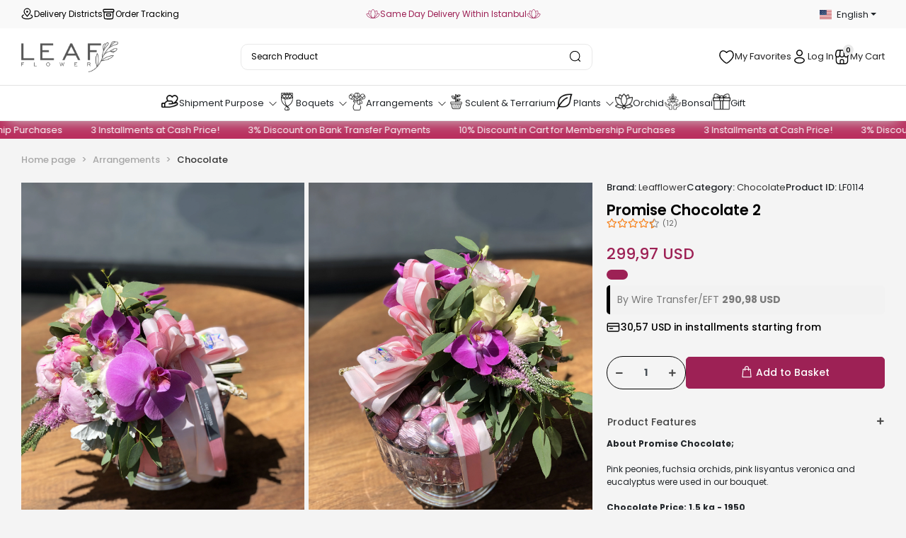

--- FILE ---
content_type: text/html; charset=UTF-8
request_url: https://www.leaffloweristanbul.com/en/promise-chocolate-2
body_size: 25697
content:
<!DOCTYPE html><html lang="en"><head><meta http-equiv="X-UA-Compatible" content="IE=edge" /><meta http-equiv="Content-Type" content="text/html; charset=utf-8"/><meta name='viewport' content='width=device-width, user-scalable=yes'><link rel="alternate" hreflang="tr" href="https://www.leaffloweristanbul.com/soz-cikolatasi-2" /><link rel="alternate" hreflang="en" href="https://www.leaffloweristanbul.com/en/promise-chocolate-2" /><link rel="alternate" hreflang="ar" href="https://www.leaffloweristanbul.com/ar/كسول-chocolates-2" /><link rel="alternate" hreflang="x-default" href="https://www.leaffloweristanbul.com/soz-cikolatasi-2" /><link rel="preconnect" href="https://cdn.qukasoft.com/"/><link rel="dns-prefetch" href="https://cdn.qukasoft.com/"/><link rel="icon" href="https://cdn.qukasoft.com/f/387227/cG96WmFuTXorNjQrTm53Z1RvTnE/images/logo/favicon-22.webp" /><link rel="stylesheet" type="text/css" href="https://www.leaffloweristanbul.com/template/smart/default/assets/plugins/bootstrap.soft.min.css?v=1661412851" /><link rel="stylesheet" type="text/css" href="https://www.leaffloweristanbul.com/template/smart/default/assets/style.min.css?v=1768864864" /><title>Promise Chocolate 2 | Leaf Flower</title><meta name="description" content="Promise Chocolate 2 ile diğer tüm Çiçek Tasarımlarımızı keşfedin! İstanbul İçi Çiçek Siparişiniz aynı gün teslimatla Leaf Flower&#039;da!" /><link href="https://www.leaffloweristanbul.com/en/promise-chocolate-2" rel="canonical" /><meta property="og:title" content="Promise Chocolate 2" /><meta property="og:site_name" content="leaffloweristanbul.com" /><meta property="og:type" content="product" /><meta property="og:url" content="https://www.leaffloweristanbul.com/en/promise-chocolate-2" /><meta property="og:keywords" content="" /><meta property="og:description" content="" /><meta property="og:image" content="https://cdn.qukasoft.com/f/387227/cG96WWFuTXorYlZ3ZUdGckg4OG5icmdQYmNFPQ/images/urunler/60e2039198c20-443.jpeg" /><meta property="og:image:width" content="700" /><meta property="og:image:height" content="700" /><link rel="preconnect" href="https://fonts.googleapis.com"><link rel="preconnect" href="https://fonts.gstatic.com" crossorigin><style type="text/css">
        body {
            font-family: 'Poppins', sans-serif;
        }
        :root{
            --body-bg:#ffffff;
            --menu-bg-color: ;
            --menu-color: ;
            --menu-color-hover: ;
            --main-color: #000000;
            --main-color2: #d93f31;
            --header-top-color: ;
            --header-top-color-hover: ;
            --add-cart-list: #ffffff;
            --add-cart-list-hover: #ffffff;
            --add-cart-list-bg: #ff0024;
            --add-cart-list-bg-hover: #ff0024;
            --buy-now: #fafafa;
            --buy-now-bg: #d93e30;
            --buy-now-hover: #ffffff;
            --buy-now-bg-hover: #d93526;
            --add-cart-detail:#ffffff;
            --add-cart-detail-bg:#ff0024;
            --add-cart-detail-hover:#ffffff;
            --add-cart-detail-bg-hover:#ff0024;
            --complete-payment:#ffffff;
            --complete-payment-bg:#4dc761;
            --complete-payment-hover:#ffffff;
            --complete-payment-bg-hover:#3aa14b;
            --transition-time: .4s ease-out;
        };
    </style><link rel="stylesheet" href="https://cdn.jsdelivr.net/npm/swiper@11/swiper-bundle.min.css"/><link rel="stylesheet" type="text/css" href="https://www.leaffloweristanbul.com/theme/leaffloweristanbulnewthema__73123/assets/style.css?v=1768724953"/><link rel="stylesheet" type="text/css" href="https://www.leaffloweristanbul.com/theme/leaffloweristanbulnewthema__73123/assets/default.css?v=1756194511"/><link rel="stylesheet" type="text/css" href="https://www.leaffloweristanbul.com/theme/leaffloweristanbulnewthema__73123/assets/custom.css?v=1768303512"/><style type="text/css">
                            @media(min-width:1240px){
                .container,
                .container-sm,
                .container-md,
                .container-lg,
                .container-xl {
                    max-width: 1240px !important;
                    width: 97%;
                }
            }
                
        @media(min-width:1240px){
            .product-container .container,
            .product-container .container-sm,
            .product-container .container-md,
            .product-container .container-lg,
            .product-container .container-xl {
                max-width: 1200px !important;
                width: 97%;
            }
        }
        
    </style><script type="application/ld+json">{"@context":"https:\/\/schema.org","@type":"Website","url":"https:\/\/www.leaffloweristanbul.com\/en","name":"Leaffloweristanb","potentialAction":{"@type":"SearchAction","target":"https:\/\/www.leaffloweristanbul.com\/en\/arama?k={search_term_string}","query-input":"required name=search_term_string"}}</script><script type="application/ld+json">{"@context":"https:\/\/schema.org","@type":"Store","name":"Leaffloweristanb","url":"https:\/\/www.leaffloweristanbul.com\/en","logo":"https:\/\/cdn.qukasoft.com\/f\/387227\/cG96WmFta3QrNjQrTm53Z1RvTnE\/images\/logo\/logo-15.webp","image":"https:\/\/cdn.qukasoft.com\/f\/387227\/cG96WmFta3QrNjQrTm53Z1RvTnE\/images\/logo\/logo-15.webp","address":"Dikilitaş Mah, Dikilitaş Sk. no:25\/A, 34349 Beşiktaş\/İstanbul"}</script><script type="application/ld+json">{"@context":"https:\/\/schema.org\/","@type":"Product","name":"Promise Chocolate 2","image":["https:\/\/cdn.qukasoft.com\/f\/387227\/cG96WmFuTXorYlZ3ZUdFOVU1NG5hQT09\/images\/urunler\/60e2039198c20-443.webp","https:\/\/cdn.qukasoft.com\/f\/387227\/cG96WmFuTXorYlZ3ZUdFOVU1NG5hQT09\/images\/urunler\/60e20391f1c1e-444.webp","https:\/\/cdn.qukasoft.com\/f\/387227\/cG96WmFuTXorYlZ3ZUdFOVU1NG5hQT09\/images\/urunler\/60e203921f97c-445.webp","https:\/\/cdn.qukasoft.com\/f\/387227\/cG96WmFuTXorYlZ3ZUdFOVU1NG5hQT09\/images\/urunler\/60e2039254653-446.webp","https:\/\/cdn.qukasoft.com\/f\/387227\/cG96WmFuTXorYlZ3ZUdFOVU1NG5hQT09\/images\/urunler\/60e20397729ca-447.webp"],"description":"","productId":"126","mpn":"LF0114","gtin":"8241461819318","sku":"LF0114","brand":{"@type":"Brand","name":"Leafflower"},"aggregateRating":{"@type":"AggregateRating","ratingValue":"4,6","reviewCount":12},"offers":{"@type":"Offer","priceCurrency":"try","price":"299.97","itemCondition":"https:\/\/schema.org\/NewCondition","availability":"https:\/\/schema.org\/InStock","priceValidUntil":"","seller":{"@type":"Organization","name":"Leaffloweristanb"},"url":"https:\/\/www.leaffloweristanbul.com\/en\/promise-chocolate-2"}}</script><meta name="google-site-verification" content="aBSOIGIkUBQ-EMURByXqIlnh6T_WIDgJvKkmaW-A0kk" /><meta name="facebook-domain-verification" content="k4itim6neozv0u3zpabalir7vgzolq" /><!-- Global site tag (gtag.js) --><script async src="https://www.googletagmanager.com/gtag/js?id=G-88ZLFWVY4C"></script><script>
                var google_tag_defined = true;
                window.dataLayer = window.dataLayer || [];
                function gtag(){dataLayer.push(arguments);}
                gtag('js', new Date());
                                                                gtag('config', 'G-88ZLFWVY4C');
                                                                gtag('config', 'AW-355400481');
                            </script><!-- Facebook Pixel Code --><script>
                    !function(f,b,e,v,n,t,s)
                    {if(f.fbq)return;n=f.fbq=function(){n.callMethod?
                        n.callMethod.apply(n,arguments):n.queue.push(arguments)};
                        if(!f._fbq)f._fbq=n;n.push=n;n.loaded=!0;n.version='2.0';
                        n.queue=[];t=b.createElement(e);t.async=!0;
                        t.src=v;s=b.getElementsByTagName(e)[0];
                        s.parentNode.insertBefore(t,s)}(window, document,'script',
                        'https://connect.facebook.net/en_US/fbevents.js');
                    fbq('init', '852180978985544');
                    fbq('track', 'PageView',{});
                </script><!-- End Facebook Pixel Code --><!-- Google Tag Manager --><script>(function(w,d,s,l,i){w[l]=w[l]||[];w[l].push({'gtm.start':
new Date().getTime(),event:'gtm.js'});var f=d.getElementsByTagName(s)[0],
j=d.createElement(s),dl=l!='dataLayer'?'&l='+l:'';j.async=true;j.src=
'https://www.googletagmanager.com/gtm.js?id='+i+dl;f.parentNode.insertBefore(j,f);
})(window,document,'script','dataLayer','GTM-T76KXXP6');</script><!-- End Google Tag Manager --><link rel="alternate" hreflang="tr-tr" href="https://www.leaffloweristanbul.com/" /><link rel="alternate" hreflang="en-tr" href="https://www.leaffloweristanbul.com/" /><link rel="alternate" hreflang="ar-tr" href="https://www.leaffloweristanbul.com/ar/" /><link rel="alternate" hreflang="x-default" href="https://www.leaffloweristanbul.com/" /></head><body class="product-body "><div class="addons-marquee-bar amb-desktop-1 amb-mobile-1 amb-direction-0"
     style="background-color: #b92d5d;  background-repeat: no-repeat; background-position: center;"><a href="javascript:;" class="item" style="color: #ffffff">
            10% Discount in Cart for Membership Purchases
        </a><a href="javascript:;" class="item" style="color: #ffffff">
            3 Installments at Cash Price!
        </a><a href="javascript:;" class="item" style="color: #ffffff">
            3% Discount on Bank Transfer Payments
        </a><a href="javascript:;" class="item" style="color: #ffffff">
            10% Discount in Cart for Membership Purchases
        </a><a href="javascript:;" class="item" style="color: #ffffff">
            3 Installments at Cash Price!
        </a><a href="javascript:;" class="item" style="color: #ffffff">
            3% Discount on Bank Transfer Payments
        </a><a href="javascript:;" class="item" style="color: #ffffff">
            10% Discount in Cart for Membership Purchases
        </a><a href="javascript:;" class="item" style="color: #ffffff">
            3 Installments at Cash Price!
        </a><a href="javascript:;" class="item" style="color: #ffffff">
            3% Discount on Bank Transfer Payments
        </a><a href="javascript:;" class="item" style="color: #ffffff">
            10% Discount in Cart for Membership Purchases
        </a><a href="javascript:;" class="item" style="color: #ffffff">
            3 Installments at Cash Price!
        </a><a href="javascript:;" class="item" style="color: #ffffff">
            3% Discount on Bank Transfer Payments
        </a></div><style type="text/css">
    @media (min-width: 992px) {
            .addons-marquee-bar {
            height: 25px !important;
        }
                    .addons-marquee-bar .item {
            font-size: 13px !important;
        }
                .addons-marquee-bar .item {
            margin-right: 40px !important;
        }
        }
    @media (max-width: 991px) {
            .addons-marquee-bar {
            height: 24px !important;
        }
                .addons-marquee-bar {
            margin-top: 90px;
            margin-bottom: -90px;
        }
                .addons-marquee-bar .item {
            font-size: 13px !important;
        }
            }
</style><section class="pattern-group pattern-group-t-0 pattern-group-p-product "><div class="no-container"><div class="pattern-group-body"><div class="p-g-b-c-wrapper"><div class="p-g-b-c-inner"><div class="p-g-mod p-g-mod-t-28 p-g-mod-header  p-g-mod-trans   "><div class="p-g-mod-body  p-g-mod-body-p-0  "><header class="desktop"><div class="top-bar"><div class="container"><div class="row"><div class="col-md-3"><div class="top-bar-left"><a href="javascript:;" type="button" data-toggle="modal" data-target="#myModalTeslimat"><img src="https://www.leaffloweristanbul.com/theme/leaffloweristanbulnewthema__73123/assets/icons/topbar-location.svg?v=1717617305">
                                Delivery Districts
                            </a><a href="/siparis-takip-sid0"><img src="https://www.leaffloweristanbul.com/theme/leaffloweristanbulnewthema__73123/assets/icons/topbar-cargo.svg?v=1717617312">
                                Order Tracking
                            </a></div></div><div class="col-md-6"><div class="top-bar-center"><div class="swiper swiper-topbar"><div class="swiper-wrapper"><div class="swiper-slide"><div class="item"><img src="https://www.leaffloweristanbul.com/theme/leaffloweristanbulnewthema__73123/assets/icons/topbar-flower.svg?v=1717617308"><span>
                                                Same Day Delivery Within Istanbul
                                            </span><img src="https://www.leaffloweristanbul.com/theme/leaffloweristanbulnewthema__73123/assets/icons/topbar-flower.svg?v=1717617308"></div></div><div class="swiper-slide"><div class="item"><img src="https://www.leaffloweristanbul.com/theme/leaffloweristanbulnewthema__73123/assets/icons/topbar-flower.svg?v=1717617308"><span>
                                                Same Day Delivery Within Istanbul
                                            </span><img src="https://www.leaffloweristanbul.com/theme/leaffloweristanbulnewthema__73123/assets/icons/topbar-flower.svg?v=1717617308"></div></div></div></div></div></div><div class="col-md-3"><div class="top-bar-right"><div class="dropdown dropdown-languages-1 "><span class="dropdown-toggle" id="dropdownDesktopMenuOffset-left"
                      data-toggle="dropdown" aria-haspopup="true" aria-expanded="false"><span class="flag-icon flag-icon-us"></span> English                </span><div class="dropdown-menu dropdown-menu-left" aria-labelledby="dropdownDesktopMenuOffset-left"><a href="javascript:;" onclick="changeLanguage('tr', 'https://www.leaffloweristanbul.com/soz-cikolatasi-2')" class="dropdown-item"><span class="flag-icon flag-icon-tr"></span> Türkçe                        </a><a href="javascript:;" onclick="changeLanguage('en', 'https://www.leaffloweristanbul.com/en/promise-chocolate-2')" class="dropdown-item"><span class="flag-icon flag-icon-us"></span> English                        </a><a href="javascript:;" onclick="changeLanguage('ar', 'https://www.leaffloweristanbul.com/ar/كسول-chocolates-2')" class="dropdown-item"><span class="flag-icon flag-icon-sa"></span> عربى                        </a></div></div></div></div></div></div></div><section class="h-center"><div class="container"><div class="row"><div class="col-md-3"><div class="logo header-area first"><a href="https://www.leaffloweristanbul.com/en" aria-label="header logo button"><img src="https://cdn.qukasoft.com/f/387227/cG96WmFta3QrNjQrTm53Z1RvTnE/images/logo/logo-15.webp" alt="header logo"/></a></div></div><div class="col-md-5"><div class="header-area center"><div class="search"><form action="https://www.leaffloweristanbul.com/en/arama" method="get" data-choose-action="redirect" data-smart-product-search-image><div class="input-box"><input type="text" name="k" class="form-control" placeholder="Search Product" /></div><button type="submit" class="btn btn-orange btn-send"><img src="https://www.leaffloweristanbul.com/theme/leaffloweristanbulnewthema__73123/assets/icons/header-search.svg?v=1717439999"></button></form></form></form></div></div></div><div class="col-md-4"><div class="header-area last"><div class="header-bar"><a class="bar-link bar-favorite" href="https://www.leaffloweristanbul.com/en/hesabim/favori-listem"><span class="icon"><img src="https://www.leaffloweristanbul.com/theme/leaffloweristanbulnewthema__73123/assets/icons/header-favorite.svg?v=1717439461"></span>
                                        My Favorites
                                    </a><a href="https://www.leaffloweristanbul.com/en/uye-giris" class="bar-link"><span class="icon"><img src="https://www.leaffloweristanbul.com/theme/leaffloweristanbulnewthema__73123/assets/icons/header-user.svg?v=1717439336"></span>
                                        Log In
                                    </a><div class="dropdown header-cart-hover"><a class="bar-link bar-cart" href="https://www.leaffloweristanbul.com/sepet" id="console-menu-3" role="button"><span class="icon"><img src="https://www.leaffloweristanbul.com/theme/leaffloweristanbulnewthema__73123/assets/icons/header-basket.svg?v=1717439597"><span class="count" data-cart-quantity>0</span></span>
                                        My Cart
                                    </a><div class="dropdown-menu" aria-labelledby="console-menu-3"><div class="top-header"><span class="title">
                                                Go to Cart 
                                                <span class="count2" data-cart-quantity>0 </span><span class="count2-description">Product</span></span></div><div class="products" data-cart-products></div><div class="summary" data-cart-summary></div></div></div></div></div></div></div></div></section><section class="menu"><div class="container-full"><div class="mega-menu"><ul class="navbar-nav"><li class="nav-item dropdown"><a class="nav-link dropdown-toggle" href="https://www.leaffloweristanbul.com/en/shipment-purpose" id="mega-menu-17" data-parent-id="17" role="button"><img src="https://cdn.qukasoft.com/f/387227/cG96WmFtNG0vcUp3ZUdFOVU1NG5hQT09/c/696b545094e58-86206855-sw32sh32.webp" class="subtitle-img" alt="" /><span class="under-category">Shipment Purpose</span><div class="dropdown-icon"><svg xmlns="http://www.w3.org/2000/svg" width="32" height="32" fill="#000000" viewBox="0 0 256 256"><path d="M212.24,100.24l-80,80a6,6,0,0,1-8.48,0l-80-80a6,6,0,0,1,8.48-8.48L128,167.51l75.76-75.75a6,6,0,0,1,8.48,8.48Z"></path></svg></div></a><div class="dropdown-menu" aria-labelledby="mega-menu-17"><div class="mega-menu-container"><div class="container-fluid" ><div class="row"><div class="col-md-12 "><div class="row h-100"><div class="col-2"><div class="sub-cat"><a class="sub-title" data-parent-id="17" data-id="92" href="https://www.leaffloweristanbul.com/en/luxury-3416">
                                                                         Luxury Çiçekler
                                                                    </a><ul></ul></div></div><div class="col-2"><div class="sub-cat"><a class="sub-title" data-parent-id="17" data-id="102" href="https://www.leaffloweristanbul.com/en/kirmizi-guller-2857">
                                                                         Kırmızı Güller
                                                                    </a><ul></ul></div></div><div class="col-2"><div class="sub-cat"><a class="sub-title" data-parent-id="17" data-id="19" href="https://www.leaffloweristanbul.com/en/send-purpose/sflowers-for-valentine">
                                                                         Flowers for Valentine
                                                                    </a><ul></ul></div></div><div class="col-2"><div class="sub-cat"><a class="sub-title" data-parent-id="17" data-id="23" href="https://www.leaffloweristanbul.com/en/send-purpose/bride-groom-boutonnieres">
                                                                         Bride &amp; Groom Boutonnieres
                                                                    </a><ul></ul></div></div><div class="col-2"><div class="sub-cat"><a class="sub-title" data-parent-id="17" data-id="27" href="https://www.leaffloweristanbul.com/en/send-purpose/congratulations-flowers">
                                                                         Congratulations Flowers
                                                                    </a><ul></ul></div></div><div class="col-2"><div class="sub-cat"><a class="sub-title" data-parent-id="17" data-id="28" href="https://www.leaffloweristanbul.com/en/send-purpose/apology-flowers">
                                                                         Apology Flowers
                                                                    </a><ul></ul></div></div><div class="col-2"><div class="sub-cat"><a class="sub-title" data-parent-id="17" data-id="93" href="https://www.leaffloweristanbul.com/en/sonbahar-cicekleri">
                                                                         Sonbahar Çiçekleri
                                                                    </a><ul></ul></div></div><div class="col-2"><div class="sub-cat"><a class="sub-title" data-parent-id="17" data-id="110" href="https://www.leaffloweristanbul.com/en/beyaz-guller">
                                                                         Beyaz Güller
                                                                    </a><ul></ul></div></div><div class="col-2"><div class="sub-cat"><a class="sub-title" data-parent-id="17" data-id="21" href="https://www.leaffloweristanbul.com/en/send-purpose/flowers-for-friends">
                                                                         Flowers for Friends
                                                                    </a><ul></ul></div></div><div class="col-2"><div class="sub-cat"><a class="sub-title" data-parent-id="17" data-id="20" href="https://www.leaffloweristanbul.com/en/send-purpose/flowers-for-mom">
                                                                         Flowers for Mom
                                                                    </a><ul></ul></div></div><div class="col-2"><div class="sub-cat"><a class="sub-title" data-parent-id="17" data-id="32" href="https://www.leaffloweristanbul.com/en/send-purpose/welcome-baby">
                                                                         Welcome Baby
                                                                    </a><ul></ul></div></div><div class="col-2"><div class="sub-cat"><a class="sub-title" data-parent-id="17" data-id="94" href="https://www.leaffloweristanbul.com/en/halloween">
                                                                         Halloween Çiçekleri
                                                                    </a><ul></ul></div></div><div class="col-2"><div class="sub-cat"><a class="sub-title" data-parent-id="17" data-id="22" href="https://www.leaffloweristanbul.com/en/send-purpose/promise-engagement-flowers">
                                                                         Promise &amp; Engagement Flowers
                                                                    </a><ul></ul></div></div><div class="col-2"><div class="sub-cat"><a class="sub-title" data-parent-id="17" data-id="31" href="https://www.leaffloweristanbul.com/en/post-purpose/flowers-for-teacher">
                                                                         Flowers for Teacher
                                                                    </a><ul></ul></div></div><div class="col-2"><div class="sub-cat"><a class="sub-title" data-parent-id="17" data-id="25" href="https://www.leaffloweristanbul.com/en/send-purpose/flowers-for-dad">
                                                                         Flowers for Dad
                                                                    </a><ul></ul></div></div><div class="col-2"><div class="sub-cat"><a class="sub-title" data-parent-id="17" data-id="24" href="https://www.leaffloweristanbul.com/en/send-purpose/birthday-flowers">
                                                                         Birthday Flowers
                                                                    </a><ul></ul></div></div></div></div></div></div></div></div></li><li class="nav-item dropdown"><a class="nav-link dropdown-toggle" href="https://www.leaffloweristanbul.com/en/bouquets" id="mega-menu-1" data-parent-id="1" role="button"><img src="https://cdn.qukasoft.com/f/387227/cG96WmFtNG0vcUp3ZUdFOVU1NG5hQT09/c/696b544d21bfb-46357080-sw800sh800.webp" class="subtitle-img" alt="" /><span class="under-category">Boquets</span><div class="dropdown-icon"><svg xmlns="http://www.w3.org/2000/svg" width="32" height="32" fill="#000000" viewBox="0 0 256 256"><path d="M212.24,100.24l-80,80a6,6,0,0,1-8.48,0l-80-80a6,6,0,0,1,8.48-8.48L128,167.51l75.76-75.75a6,6,0,0,1,8.48,8.48Z"></path></svg></div></a><div class="dropdown-menu" aria-labelledby="mega-menu-1"><div class="mega-menu-container"><div class="container-fluid" ><div class="row"><div class="col-md-12 "><div class="row h-100"><div class="col-2"><div class="sub-cat"><a class="sub-title" data-parent-id="1" data-id="62" href="https://www.leaffloweristanbul.com/en/renk-cesitleri">
                                                                         Renk Çeşitleri
                                                                    </a><ul><li><a href="https://www.leaffloweristanbul.com/en/bouquets/color/yellow"><span class="sub-category"> Yellow </span></a></li><li><a href="https://www.leaffloweristanbul.com/en/bouquets/color/orange"><span class="sub-category"> Orange </span></a></li><li><a href="https://www.leaffloweristanbul.com/en/mor-buketler"><span class="sub-category"> Mor Buketler </span></a></li><li><a href="https://www.leaffloweristanbul.com/en/mavi-buketler"><span class="sub-category"> Mavi Buketler </span></a></li><li><a href="https://www.leaffloweristanbul.com/en/bouquets/color/red"><span class="sub-category"> Red </span></a></li><li><a href="https://www.leaffloweristanbul.com/en/bouquets/color/white"><span class="sub-category"> White </span></a></li><li><a href="https://www.leaffloweristanbul.com/en/bouquets/color/pink"><span class="sub-category"> Pink </span></a></li><li><a href="https://www.leaffloweristanbul.com/en/bouquets/color/lilac"><span class="sub-category"> Lila </span></a></li><li><a href="https://www.leaffloweristanbul.com/en/bordo-buketler"><span class="sub-category"> Bordo Buketler </span></a></li><li><a href="https://www.leaffloweristanbul.com/en/somon-buketler"><span class="sub-category"> Somon Buketler </span></a></li><li><a href="https://www.leaffloweristanbul.com/en/fusya-buketler"><span class="sub-category"> Fuşya Buketler </span></a></li><li><a href="https://www.leaffloweristanbul.com/en/bouquets/color/colorful"><span class="sub-category"> Colorful </span></a></li></ul></div></div><div class="col-2"><div class="sub-cat"><a class="sub-title" data-parent-id="1" data-id="7" href="https://www.leaffloweristanbul.com/en/bouquets/rose-bouquets">
                                                                         Rose Bouquets
                                                                    </a><ul><li><a href="https://www.leaffloweristanbul.com/en/beyaz-gul-1213"><span class="sub-category"> Beyaz Gül </span></a></li><li><a href="https://www.leaffloweristanbul.com/en/kirmizi-gul-3888"><span class="sub-category"> Kırmızı Gül </span></a></li><li><a href="https://www.leaffloweristanbul.com/en/pembe-gul"><span class="sub-category"> Pembe Gül </span></a></li><li><a href="https://www.leaffloweristanbul.com/en/l-1644"><span class="sub-category"> Lila Gül </span></a></li><li><a href="https://www.leaffloweristanbul.com/en/cardak-gul"><span class="sub-category"> Sarı Gül </span></a></li><li><a href="https://www.leaffloweristanbul.com/en/kai"><span class="sub-category"> Turuncu Gül </span></a></li><li><a href="https://www.leaffloweristanbul.com/en/kapicino-gul"><span class="sub-category"> Kapicino Gül </span></a></li><li><a href="https://www.leaffloweristanbul.com/en/sakayik-gulleri"><span class="sub-category"> Şakayık Gülleri </span></a></li><li><a href="https://www.leaffloweristanbul.com/en/cardak-gul-510"><span class="sub-category"> Çardak Gül </span></a></li><li><a href="https://www.leaffloweristanbul.com/en/somon-gul"><span class="sub-category"> Somon Gül </span></a></li></ul></div></div><div class="col-2"><div class="sub-cat"><a class="sub-title" data-parent-id="1" data-id="6" href="https://www.leaffloweristanbul.com/en/bouquets/tulip-bouquets">
                                                                         Tulip Bouquets
                                                                    </a><ul><li><a href="https://www.leaffloweristanbul.com/en/beyaz-lale-4107"><span class="sub-category"> Beyaz Lale </span></a></li><li><a href="https://www.leaffloweristanbul.com/en/pembe-lale-1286"><span class="sub-category"> Pembe Lale </span></a></li><li><a href="https://www.leaffloweristanbul.com/en/sari-lale"><span class="sub-category"> Sarı Lale </span></a></li><li><a href="https://www.leaffloweristanbul.com/en/turuncu-lale-1089"><span class="sub-category"> Turuncu Lale </span></a></li><li><a href="https://www.leaffloweristanbul.com/en/kie"><span class="sub-category"> Kırmızı Lale </span></a></li><li><a href="https://www.leaffloweristanbul.com/en/galaksi-ve-ozel-laleler"><span class="sub-category"> Galaksi Ve Özel Laleler </span></a></li></ul></div></div><div class="col-2"><div class="sub-cat"><a class="sub-title" data-parent-id="1" data-id="98" href="https://www.leaffloweristanbul.com/en/luxury-buketler">
                                                                         Luxury Buketler
                                                                    </a><ul></ul></div></div><div class="col-2"><div class="sub-cat"><a class="sub-title" data-parent-id="1" data-id="105" href="https://www.leaffloweristanbul.com/en/kir-buketleri">
                                                                         Papatya Ve Kır Buketleri
                                                                    </a><ul></ul></div></div><div class="col-2"><div class="sub-cat"><a class="sub-title" data-parent-id="1" data-id="56" href="https://www.leaffloweristanbul.com/en/hydrangea-bouquets">
                                                                         Hydrangea Bouquets
                                                                    </a><ul></ul></div></div><div class="col-2"><div class="sub-cat"><a class="sub-title" data-parent-id="1" data-id="71" href="https://www.leaffloweristanbul.com/en/lilyum">
                                                                         Lilyum Buketleri
                                                                    </a><ul></ul></div></div><div class="col-2"><div class="sub-cat"><a class="sub-title" data-parent-id="1" data-id="8" href="https://www.leaffloweristanbul.com/en/bouquets/peony-bouquets">
                                                                         Peony Bouquets
                                                                    </a><ul></ul></div></div><div class="col-2"><div class="sub-cat"><a class="sub-title" data-parent-id="1" data-id="100" href="https://www.leaffloweristanbul.com/en/buyuk-buketler">
                                                                         Büyük Buketler
                                                                    </a><ul></ul></div></div><div class="col-2"><div class="sub-cat"><a class="sub-title" data-parent-id="1" data-id="107" href="https://www.leaffloweristanbul.com/en/pelus-ayicik-ve-gul-buketi">
                                                                         Peluş Ayıcık Ve Gül Buketi
                                                                    </a><ul></ul></div></div><div class="col-2"><div class="sub-cat"><a class="sub-title" data-parent-id="1" data-id="26" href="https://www.leaffloweristanbul.com/en/bouquets/seasonal-flowers">
                                                                         Seasonal Flowers
                                                                    </a><ul></ul></div></div><div class="col-2"><div class="sub-cat"><a class="sub-title" data-parent-id="1" data-id="72" href="https://www.leaffloweristanbul.com/en/starlice">
                                                                         Starliçe Buketleri
                                                                    </a><ul></ul></div></div><div class="col-2"><div class="sub-cat"><a class="sub-title" data-parent-id="1" data-id="55" href="https://www.leaffloweristanbul.com/en/hyacinth-bouquets">
                                                                         Hyacinth Bouquets
                                                                    </a><ul></ul></div></div><div class="col-2"><div class="sub-cat"><a class="sub-title" data-parent-id="1" data-id="104" href="https://www.leaffloweristanbul.com/en/erengul-buketleri">
                                                                         Erengül Buketleri
                                                                    </a><ul></ul></div></div><div class="col-2"><div class="sub-cat"><a class="sub-title" data-parent-id="1" data-id="131" href="https://www.leaffloweristanbul.com/en/anastasia-buketleri">
                                                                         Anastasia Buketleri
                                                                    </a><ul></ul></div></div></div></div></div></div></div></div></li><li class="nav-item dropdown"><a class="nav-link dropdown-toggle" href="https://www.leaffloweristanbul.com/en/arrangements" id="mega-menu-3" data-parent-id="3" role="button"><img src="https://cdn.qukasoft.com/f/387227/cG96WmFtNG0vcUp3ZUdFOVU1NG5hQT09/c/696b544ab8d17-46554770-sw512sh512.webp" class="subtitle-img" alt="" /><span class="under-category">Arrangements</span><div class="dropdown-icon"><svg xmlns="http://www.w3.org/2000/svg" width="32" height="32" fill="#000000" viewBox="0 0 256 256"><path d="M212.24,100.24l-80,80a6,6,0,0,1-8.48,0l-80-80a6,6,0,0,1,8.48-8.48L128,167.51l75.76-75.75a6,6,0,0,1,8.48,8.48Z"></path></svg></div></a><div class="dropdown-menu" aria-labelledby="mega-menu-3"><div class="mega-menu-container"><div class="container-fluid" ><div class="row"><div class="col-md-12 "><div class="row h-100"><div class="col-2"><div class="sub-cat"><a class="sub-title" data-parent-id="3" data-id="4" href="https://www.leaffloweristanbul.com/en/chocolate">
                                                                         Chocolate
                                                                    </a><ul></ul></div></div><div class="col-2"><div class="sub-cat"><a class="sub-title" data-parent-id="3" data-id="44" href="https://www.leaffloweristanbul.com/en/box-arrangement">
                                                                         Box Arrangement
                                                                    </a><ul></ul></div></div><div class="col-2"><div class="sub-cat"><a class="sub-title" data-parent-id="3" data-id="76" href="https://www.leaffloweristanbul.com/en/sepette-aranjman">
                                                                         Sepette Aranjmanlar
                                                                    </a><ul></ul></div></div><div class="col-2"><div class="sub-cat"><a class="sub-title" data-parent-id="3" data-id="43" href="https://www.leaffloweristanbul.com/en/box-rose">
                                                                         Rose Box
                                                                    </a><ul></ul></div></div><div class="col-2"><div class="sub-cat"><a class="sub-title" data-parent-id="3" data-id="45" href="https://www.leaffloweristanbul.com/en/unfading-rose">
                                                                         Unfading Rose
                                                                    </a><ul></ul></div></div><div class="col-2"><div class="sub-cat"><a class="sub-title" data-parent-id="3" data-id="79" href="https://www.leaffloweristanbul.com/en/mega-aranjman">
                                                                         Mega Aranjmanlar
                                                                    </a><ul></ul></div></div><div class="col-2"><div class="sub-cat"><a class="sub-title" data-parent-id="3" data-id="46" href="https://www.leaffloweristanbul.com/en/vase-arrangement">
                                                                         Vase Arrangement
                                                                    </a><ul></ul></div></div><div class="col-2"><div class="sub-cat"><a class="sub-title" data-parent-id="3" data-id="68" href="https://www.leaffloweristanbul.com/en/sakayik-aranjmani">
                                                                         Şakayık Ve Şakayıklı  Aranjmanlar
                                                                    </a><ul></ul></div></div><div class="col-2"><div class="sub-cat"><a class="sub-title" data-parent-id="3" data-id="74" href="https://www.leaffloweristanbul.com/en/kisiye-ozel-tasarimlar">
                                                                         Luxury Aranjmanlar Ve Tasarımlar
                                                                    </a><ul></ul></div></div></div></div></div></div></div></div></li><li class="nav-item "><a class="nav-link dropdown-toggle" href="https://www.leaffloweristanbul.com/en/plants/sculent-terrarium" id="mega-menu-38" data-parent-id="38" role="button"><img src="https://cdn.qukasoft.com/f/387227/cG96WmFtNG0vcUp3ZUdFOVU1NG5hQT09/c/696b5452cfdb3-7857448-sw512sh512.webp" class="subtitle-img" alt="" /><span class="under-category">Sculent &amp; Terrarium</span></a></li><li class="nav-item dropdown"><a class="nav-link dropdown-toggle" href="https://www.leaffloweristanbul.com/en/plants" id="mega-menu-33" data-parent-id="33" role="button"><img src="https://cdn.qukasoft.com/f/387227/cG96WmFtNG0vcUp3ZUdFOVU1NG5hQT09/c/696b544b8c67a-97822983-sw512sh512.webp" class="subtitle-img" alt="" /><span class="under-category">Plants</span><div class="dropdown-icon"><svg xmlns="http://www.w3.org/2000/svg" width="32" height="32" fill="#000000" viewBox="0 0 256 256"><path d="M212.24,100.24l-80,80a6,6,0,0,1-8.48,0l-80-80a6,6,0,0,1,8.48-8.48L128,167.51l75.76-75.75a6,6,0,0,1,8.48,8.48Z"></path></svg></div></a><div class="dropdown-menu" aria-labelledby="mega-menu-33"><div class="mega-menu-container"><div class="container-fluid" ><div class="row"><div class="col-md-12 "><div class="row h-100"><div class="col-2"><div class="sub-cat"><a class="sub-title" data-parent-id="33" data-id="89" href="https://www.leaffloweristanbul.com/en/salon-bitkileri">
                                                                         Salon Ve Ofis Bitkileri
                                                                    </a><ul></ul></div></div></div></div></div></div></div></div></li><li class="nav-item "><a class="nav-link dropdown-toggle" href="https://www.leaffloweristanbul.com/en/orchid" id="mega-menu-29" data-parent-id="29" role="button"><img src="https://cdn.qukasoft.com/f/387227/cG96WmFtNG0vcUp3ZUdFOVU1NG5hQT09/c/696b545216e23-7633352-sw512sh512.webp" class="subtitle-img" alt="" /><span class="under-category">Orchid</span></a></li><li class="nav-item "><a class="nav-link dropdown-toggle" href="https://www.leaffloweristanbul.com/en/plants/bonsai" id="mega-menu-37" data-parent-id="37" role="button"><img src="https://cdn.qukasoft.com/f/387227/cG96WmFtNG0vcUp3ZUdFOVU1NG5hQT09/c/696b544c5057a-14068714-sw512sh512.webp" class="subtitle-img" alt="" /><span class="under-category">Bonsai</span></a></li><li class="nav-item "><a class="nav-link dropdown-toggle" href="https://www.leaffloweristanbul.com/en/gift" id="mega-menu-2" data-parent-id="2" role="button"><img src="https://cdn.qukasoft.com/f/387227/cG96WmFtNG0vcUp3ZUdFOVU1NG5hQT09/c/696b54514cc35-78771346-sw512sh512.webp" class="subtitle-img" alt="" /><span class="under-category">Gift</span></a></li></ul></div></div></section></header><header class="mobile"><div class="top-bar"><div class="container"><div class="row"><div class="col-9"><div class="top-bar-center"><div class="swiper swiper-topbar"><div class="swiper-wrapper"><div class="swiper-slide"><div class="item"><img src="https://www.leaffloweristanbul.com/theme/leaffloweristanbulnewthema__73123/assets/icons/topbar-flower.svg?v=1717617308"><span>
                                                Same Day Delivery Within Istanbul
                                            </span></div></div><div class="swiper-slide"><div class="item"><img src="https://www.leaffloweristanbul.com/theme/leaffloweristanbulnewthema__73123/assets/icons/topbar-flower.svg?v=1717617308"><span>
                                                Same Day Delivery Within Istanbul
                                            </span></div></div></div></div></div></div><div class="col-3"><div class="top-bar-right"><div class="dropdown dropdown-languages-1 "><span class="dropdown-toggle" id="dropdownDesktopMenuOffset-left"
                      data-toggle="dropdown" aria-haspopup="true" aria-expanded="false"><span class="flag-icon flag-icon-us"></span> English                </span><div class="dropdown-menu dropdown-menu-left" aria-labelledby="dropdownDesktopMenuOffset-left"><a href="javascript:;" onclick="changeLanguage('tr', 'https://www.leaffloweristanbul.com/soz-cikolatasi-2')" class="dropdown-item"><span class="flag-icon flag-icon-tr"></span> Türkçe                        </a><a href="javascript:;" onclick="changeLanguage('en', 'https://www.leaffloweristanbul.com/en/promise-chocolate-2')" class="dropdown-item"><span class="flag-icon flag-icon-us"></span> English                        </a><a href="javascript:;" onclick="changeLanguage('ar', 'https://www.leaffloweristanbul.com/ar/كسول-chocolates-2')" class="dropdown-item"><span class="flag-icon flag-icon-sa"></span> عربى                        </a></div></div></div></div></div></div></div><div class="m-hcenter"><div class="left"><a href="javascript:;" class="icon-group ml-1 btn-sidebar-menu"><img id="sidebarIcon" src="https://www.leaffloweristanbul.com/theme/leaffloweristanbulnewthema__73123/assets/icons/mobilsidebar-icon.svg?v=1717441653" data-active-src="https://www.leaffloweristanbul.com/theme/leaffloweristanbulnewthema__73123/assets/icons/mobilsidebar-carpi.svg?v=1717441649" alt="mobile header sidebaricon"></a><div class="logo"><a href="https://www.leaffloweristanbul.com/en"><img src="https://cdn.qukasoft.com/f/387227/cG96WmFta3QrNjQrTm53Z1RvTnE/images/logo/mobil-logo-16.webp" alt="" /></a></div></div><div class="right"><a href="javascript:;" class="icon-group btn-sidebar-menu"><img src="https://www.leaffloweristanbul.com/theme/leaffloweristanbulnewthema__73123/assets/icons/headermobile-search.svg?v=1717942009"></a><a class="icon-group" href="https://www.leaffloweristanbul.com/en/hesabim/favori-listem"><img src="https://www.leaffloweristanbul.com/theme/leaffloweristanbulnewthema__73123/assets/icons/header-favorite.svg?v=1717439461"></a><a href="https://www.leaffloweristanbul.com/en/uye-giris" class="icon-group"><img src="https://www.leaffloweristanbul.com/theme/leaffloweristanbulnewthema__73123/assets/icons/header-user.svg?v=1717439336"></a><a href="https://www.leaffloweristanbul.com/sepet" class="icon-group"><img src="https://www.leaffloweristanbul.com/theme/leaffloweristanbulnewthema__73123/assets/icons/header-basket.svg?v=1717439597"><span class="badge" data-cart-quantity>0</span></a></div><div class="clearfix"></div></div></header><nav class="sidebar-menu-type-2"><div class="scrollbar"><section class="mobile-search"><form action="https://www.leaffloweristanbul.com/en/arama" method="get" data-choose-action="redirect" data-smart-mobile-product-search-image><div class="input-box"><input type="text" name="k" class="form-control" placeholder="Break.." /></div><button type="submit" class="btn btn-orange btn-send"><div><i class="coreicon-search"></i></div></button></form><div class="clearfix"></div></section><div class="mobil-area-title">
            ALL CATEGORİES
        </div><div class="categories"><ul><li class="sc-17"><a href="javascript:;" class="btn-categories-show" data-id="17"><img data-src="https://cdn.qukasoft.com/f/387227/cG96WmFtNG0vcUp3ZUdFOVU1NG5hQT09/c/696b545094e58-86206855-sw32sh32.webp" src="[data-uri]" class="img-auto lazy-mobile-menu" alt="" /><span class="name float-left">Shipment Purpose</span><span class="icon float-right"><i class="fas fa-angle-right"></i></span><div class="clearfix"></div></a><ul class="multi categories-list-17"><li class="sc-17-all"><a href="https://www.leaffloweristanbul.com/en/shipment-purpose"><span class="name float-left">
                            Entire
                            Shipment Purpose</span><div class="clearfix"></div></a></li><li class="sc-92"><a href="https://www.leaffloweristanbul.com/en/luxury-3416" data-id="92"><img data-src="https://cdn.qukasoft.com/f/387227/cG96WmFtNG0vcUp3ZUdGdUhzOG5hTHNQYmNFPQ/c/luxury-cicekler-26281284-sw512sh512.webp" src="[data-uri]" class="img-auto lazy-mobile-menu" alt="" /><span class="name ">Luxury Çiçekler</span><div class="clearfix"></div></a></li><li class="sc-93"><a href="https://www.leaffloweristanbul.com/en/sonbahar-cicekleri" data-id="93"><img data-src="https://cdn.qukasoft.com/f/387227/cG96WmFtNG0vcUp3ZUdGdUhzOG5hTHNQYmNFPQ/c/sonbahar-cicekleri-27061534-sw512sh512.webp" src="[data-uri]" class="img-auto lazy-mobile-menu" alt="" /><span class="name ">Sonbahar Çiçekleri</span><div class="clearfix"></div></a></li><li class="sc-94"><a href="https://www.leaffloweristanbul.com/en/halloween" data-id="94"><img data-src="https://cdn.qukasoft.com/f/387227/cG96WmFtNG0vcUp3ZUdGdUhzOG5hTHNQYmNFPQ/c/halloween-cicekleri-64215595-sw512sh512.webp" src="[data-uri]" class="img-auto lazy-mobile-menu" alt="" /><span class="name ">Halloween Çiçekleri</span><div class="clearfix"></div></a></li><li class="sc-102"><a href="https://www.leaffloweristanbul.com/en/kirmizi-guller-2857" data-id="102"><img data-src="https://cdn.qukasoft.com/f/387227/cG96WmFtNG0vcUp3ZUdGdUhzOG5hTHNQYmNFPQ/c/kirmizi-guller-40246051-sw512sh512.webp" src="[data-uri]" class="img-auto lazy-mobile-menu" alt="" /><span class="name ">Kırmızı Güller</span><div class="clearfix"></div></a></li><li class="sc-110"><a href="https://www.leaffloweristanbul.com/en/beyaz-guller" data-id="110"><img data-src="https://cdn.qukasoft.com/f/387227/cG96WmFtNG0vcUp3ZUdGdUhzOG5hTHNQYmNFPQ/c/beyaz-guller-35135524-sw512sh512.webp" src="[data-uri]" class="img-auto lazy-mobile-menu" alt="" /><span class="name ">Beyaz Güller</span><div class="clearfix"></div></a></li><li class="sc-22"><a href="https://www.leaffloweristanbul.com/en/send-purpose/promise-engagement-flowers" data-id="22"><img data-src="https://cdn.qukasoft.com/f/387227/cG96WmFtNG0vcUp3ZUdGdUhzOG5hTHNQYmNFPQ/c/soz-nisan-cicekleri-34665613-sw512sh512.webp" src="[data-uri]" class="img-auto lazy-mobile-menu" alt="" /><span class="name ">Promise & Engagement Flowers</span><div class="clearfix"></div></a></li><li class="sc-19"><a href="https://www.leaffloweristanbul.com/en/send-purpose/sflowers-for-valentine" data-id="19"><img data-src="https://cdn.qukasoft.com/f/387227/cG96WmFtNG0vcUp3ZUdGdUhzOG5hTHNQYmNFPQ/c/sevgiliye-cicek-1041546-sw512sh512.webp" src="[data-uri]" class="img-auto lazy-mobile-menu" alt="" /><span class="name ">Flowers for Valentine</span><div class="clearfix"></div></a></li><li class="sc-21"><a href="https://www.leaffloweristanbul.com/en/send-purpose/flowers-for-friends" data-id="21"><img data-src="https://cdn.qukasoft.com/f/387227/cG96WmFtNG0vcUp3ZUdGdUhzOG5hTHNQYmNFPQ/c/arkadasa-cicek-50394660-sw512sh512.webp" src="[data-uri]" class="img-auto lazy-mobile-menu" alt="" /><span class="name ">Flowers for Friends</span><div class="clearfix"></div></a></li><li class="sc-31"><a href="https://www.leaffloweristanbul.com/en/post-purpose/flowers-for-teacher" data-id="31"><img data-src="https://cdn.qukasoft.com/f/387227/cG96WmFtNG0vcUp3ZUdGdUhzOG5hTHNQYmNFPQ/c/ogretmene-cicek-4799756-sw512sh512.webp" src="[data-uri]" class="img-auto lazy-mobile-menu" alt="" /><span class="name ">Flowers for Teacher</span><div class="clearfix"></div></a></li><li class="sc-23"><a href="https://www.leaffloweristanbul.com/en/send-purpose/bride-groom-boutonnieres" data-id="23"><img data-src="https://cdn.qukasoft.com/f/387227/cG96WmFtNG0vcUp3ZUdGdUhzOG5hTHNQYmNFPQ/c/gelin-damat-yaka-cicekleri-88618243-sw512sh512.webp" src="[data-uri]" class="img-auto lazy-mobile-menu" alt="" /><span class="name ">Bride & Groom Boutonnieres</span><div class="clearfix"></div></a></li><li class="sc-20"><a href="https://www.leaffloweristanbul.com/en/send-purpose/flowers-for-mom" data-id="20"><img data-src="https://cdn.qukasoft.com/f/387227/cG96WmFtNG0vcUp3ZUdGdUhzOG5hTHNQYmNFPQ/c/anneye-cicek-31253411-sw512sh512.webp" src="[data-uri]" class="img-auto lazy-mobile-menu" alt="" /><span class="name ">Flowers for Mom</span><div class="clearfix"></div></a></li><li class="sc-25"><a href="https://www.leaffloweristanbul.com/en/send-purpose/flowers-for-dad" data-id="25"><img data-src="https://cdn.qukasoft.com/f/387227/cG96WmFtNG0vcUp3ZUdGdUhzOG5hTHNQYmNFPQ/c/babaya-cicek-8082893-sw512sh512.webp" src="[data-uri]" class="img-auto lazy-mobile-menu" alt="" /><span class="name ">Flowers for Dad</span><div class="clearfix"></div></a></li><li class="sc-27"><a href="https://www.leaffloweristanbul.com/en/send-purpose/congratulations-flowers" data-id="27"><img data-src="https://cdn.qukasoft.com/f/387227/cG96WmFtNG0vcUp3ZUdGdUhzOG5hTHNQYmNFPQ/c/tebrik-terfi-cicekleri-12688658-sw512sh512.webp" src="[data-uri]" class="img-auto lazy-mobile-menu" alt="" /><span class="name ">Congratulations Flowers</span><div class="clearfix"></div></a></li><li class="sc-32"><a href="https://www.leaffloweristanbul.com/en/send-purpose/welcome-baby" data-id="32"><img data-src="https://cdn.qukasoft.com/f/387227/cG96WmFtNG0vcUp3ZUdGdUhzOG5hTHNQYmNFPQ/c/hos-geldin-bebek-cicekleri-17117987-sw512sh512.webp" src="[data-uri]" class="img-auto lazy-mobile-menu" alt="" /><span class="name ">Welcome Baby</span><div class="clearfix"></div></a></li><li class="sc-24"><a href="https://www.leaffloweristanbul.com/en/send-purpose/birthday-flowers" data-id="24"><img data-src="https://cdn.qukasoft.com/f/387227/cG96WmFtNG0vcUp3ZUdGdUhzOG5hTHNQYmNFPQ/c/dogum-gunu-cicekleri-88732749-sw512sh512.webp" src="[data-uri]" class="img-auto lazy-mobile-menu" alt="" /><span class="name ">Birthday Flowers</span><div class="clearfix"></div></a></li><li class="sc-28"><a href="https://www.leaffloweristanbul.com/en/send-purpose/apology-flowers" data-id="28"><img data-src="https://cdn.qukasoft.com/f/387227/cG96WmFtNG0vcUp3ZUdGdUhzOG5hTHNQYmNFPQ/c/ozur-cicekleri-75697445-sw512sh512.webp" src="[data-uri]" class="img-auto lazy-mobile-menu" alt="" /><span class="name ">Apology Flowers</span><div class="clearfix"></div></a></li></ul></li><li class="sc-1"><a href="javascript:;" class="btn-categories-show" data-id="1"><img data-src="https://cdn.qukasoft.com/f/387227/cG96WmFtNG0vcUp3ZUdFOVU1NG5hQT09/c/696b544d21bfb-46357080-sw800sh800.webp" src="[data-uri]" class="img-auto lazy-mobile-menu" alt="" /><span class="name float-left">Boquets</span><span class="icon float-right"><i class="fas fa-angle-right"></i></span><div class="clearfix"></div></a><ul class="multi categories-list-1"><li class="sc-1-all"><a href="https://www.leaffloweristanbul.com/en/bouquets"><span class="name float-left">
                            Entire
                            Boquets</span><div class="clearfix"></div></a></li><li class="sc-62"><a href="javascript:;" class="btn-categories-show" data-id="62"><img data-src="https://cdn.qukasoft.com/f/387227/cG96WmFtNG0vcUp3ZUdGdUhzOG5hTHNQYmNFPQ/c/696b54863550f-88398462-sw2709sh2877.webp" src="[data-uri]" class="img-auto lazy-mobile-menu" alt="" /><span class="name float-left">Renk Çeşitleri</span><span class="icon float-right"><i class="fas fa-angle-right"></i></span><div class="clearfix"></div></a><ul class="multi categories-list-62"><li class="sc-62-all"><a href="https://www.leaffloweristanbul.com/en/renk-cesitleri"><span class="name float-left">
                            Entire
                            Renk Çeşitleri</span><div class="clearfix"></div></a></li><li class="sc-14"><a href="https://www.leaffloweristanbul.com/en/bouquets/color/yellow" data-id="14"><img data-src="https://cdn.qukasoft.com/f/387227/cG96WmFtNG0vcUp3ZUdGdUhzOG5hTHNQYmNFPQ/c/696b558260b05-40463284-sw3000sh4000.webp" src="[data-uri]" class="img-auto lazy-mobile-menu" alt="" /><span class="name ">Yellow</span><div class="clearfix"></div></a></li><li class="sc-15"><a href="https://www.leaffloweristanbul.com/en/bouquets/color/orange" data-id="15"><img data-src="https://cdn.qukasoft.com/f/387227/cG96WmFtNG0vcUp3ZUdGdUhzOG5hTHNQYmNFPQ/c/696b558a96634-99506176-sw3000sh4000.webp" src="[data-uri]" class="img-auto lazy-mobile-menu" alt="" /><span class="name ">Orange</span><div class="clearfix"></div></a></li><li class="sc-63"><a href="https://www.leaffloweristanbul.com/en/mor-buketler" data-id="63"><img data-src="https://cdn.qukasoft.com/f/387227/cG96WmFtNG0vcUp3ZUdGdUhzOG5hTHNQYmNFPQ/c/696b557657c08-88642249-sw3000sh3177.webp" src="[data-uri]" class="img-auto lazy-mobile-menu" alt="" /><span class="name ">Mor Buketler</span><div class="clearfix"></div></a></li><li class="sc-64"><a href="https://www.leaffloweristanbul.com/en/mavi-buketler" data-id="64"><img data-src="https://cdn.qukasoft.com/f/387227/cG96WmFtNG0vcUp3ZUdGdUhzOG5hTHNQYmNFPQ/c/696b5572c30c1-11565318-sw1440sh1440.webp" src="[data-uri]" class="img-auto lazy-mobile-menu" alt="" /><span class="name ">Mavi Buketler</span><div class="clearfix"></div></a></li><li class="sc-10"><a href="https://www.leaffloweristanbul.com/en/bouquets/color/red" data-id="10"><img data-src="https://cdn.qukasoft.com/f/387227/cG96WmFtNG0vcUp3ZUdGdUhzOG5hTHNQYmNFPQ/c/696b556a12c93-6502380-sw1512sh2016.webp" src="[data-uri]" class="img-auto lazy-mobile-menu" alt="" /><span class="name ">Red</span><div class="clearfix"></div></a></li><li class="sc-13"><a href="https://www.leaffloweristanbul.com/en/bouquets/color/white" data-id="13"><img data-src="https://cdn.qukasoft.com/f/387227/cG96WmFtNG0vcUp3ZUdGdUhzOG5hTHNQYmNFPQ/c/696b555ebd443-68108861-sw3000sh4000.webp" src="[data-uri]" class="img-auto lazy-mobile-menu" alt="" /><span class="name ">White</span><div class="clearfix"></div></a></li><li class="sc-11"><a href="https://www.leaffloweristanbul.com/en/bouquets/color/pink" data-id="11"><img data-src="https://cdn.qukasoft.com/f/387227/cG96WmFtNG0vcUp3ZUdGdUhzOG5hTHNQYmNFPQ/c/696b557919350-14066453-sw1536sh2048.webp" src="[data-uri]" class="img-auto lazy-mobile-menu" alt="" /><span class="name ">Pink</span><div class="clearfix"></div></a></li><li class="sc-16"><a href="https://www.leaffloweristanbul.com/en/bouquets/color/lilac" data-id="16"><img data-src="https://cdn.qukasoft.com/f/387227/cG96WmFtNG0vcUp3ZUdGdUhzOG5hTHNQYmNFPQ/c/696b5570742f5-54858242-sw3000sh4000.webp" src="[data-uri]" class="img-auto lazy-mobile-menu" alt="" /><span class="name ">Lila</span><div class="clearfix"></div></a></li><li class="sc-65"><a href="https://www.leaffloweristanbul.com/en/bordo-buketler" data-id="65"><img data-src="https://cdn.qukasoft.com/f/387227/cG96WmFtNG0vcUp3ZUdGdUhzOG5hTHNQYmNFPQ/c/696b556397792-35547612-sw3000sh4000.webp" src="[data-uri]" class="img-auto lazy-mobile-menu" alt="" /><span class="name ">Bordo Buketler</span><div class="clearfix"></div></a></li><li class="sc-66"><a href="https://www.leaffloweristanbul.com/en/somon-buketler" data-id="66"><img data-src="https://cdn.qukasoft.com/f/387227/cG96WmFtNG0vcUp3ZUdGdUhzOG5hTHNQYmNFPQ/c/696b558672977-10520780-sw3000sh4000.webp" src="[data-uri]" class="img-auto lazy-mobile-menu" alt="" /><span class="name ">Somon Buketler</span><div class="clearfix"></div></a></li><li class="sc-67"><a href="https://www.leaffloweristanbul.com/en/fusya-buketler" data-id="67"><img data-src="https://cdn.qukasoft.com/f/387227/cG96WmFtNG0vcUp3ZUdGdUhzOG5hTHNQYmNFPQ/c/696b55677d17a-35334789-sw3000sh4000.webp" src="[data-uri]" class="img-auto lazy-mobile-menu" alt="" /><span class="name ">Fuşya Buketler</span><div class="clearfix"></div></a></li><li class="sc-18"><a href="https://www.leaffloweristanbul.com/en/bouquets/color/colorful" data-id="18"><img data-src="https://cdn.qukasoft.com/f/387227/cG96WmFtNG0vcUp3ZUdGdUhzOG5hTHNQYmNFPQ/c/696b557c36f96-93086013-sw2709sh2877.webp" src="[data-uri]" class="img-auto lazy-mobile-menu" alt="" /><span class="name ">Colorful</span><div class="clearfix"></div></a></li></ul></li><li class="sc-56"><a href="https://www.leaffloweristanbul.com/en/hydrangea-bouquets" data-id="56"><img data-src="https://cdn.qukasoft.com/f/387227/cG96WmFtNG0vcUp3ZUdGdUhzOG5hTHNQYmNFPQ/c/696b54794f3aa-58331652-sw3000sh4000.webp" src="[data-uri]" class="img-auto lazy-mobile-menu" alt="" /><span class="name ">Hydrangea Bouquets</span><div class="clearfix"></div></a></li><li class="sc-26"><a href="https://www.leaffloweristanbul.com/en/bouquets/seasonal-flowers" data-id="26"><img data-src="https://cdn.qukasoft.com/f/387227/cG96WmFtNG0vcUp3ZUdGdUhzOG5hTHNQYmNFPQ/c/696b5475835e8-80505698-sw1536sh2048.webp" src="[data-uri]" class="img-auto lazy-mobile-menu" alt="" /><span class="name ">Seasonal Flowers</span><div class="clearfix"></div></a></li><li class="sc-7"><a href="javascript:;" class="btn-categories-show" data-id="7"><img data-src="https://cdn.qukasoft.com/f/387227/cG96WmFtNG0vcUp3ZUdGdUhzOG5hTHNQYmNFPQ/c/696b5464dfc2a-23363660-sw3000sh4000.webp" src="[data-uri]" class="img-auto lazy-mobile-menu" alt="" /><span class="name float-left">Rose Bouquets</span><span class="icon float-right"><i class="fas fa-angle-right"></i></span><div class="clearfix"></div></a><ul class="multi categories-list-7"><li class="sc-7-all"><a href="https://www.leaffloweristanbul.com/en/bouquets/rose-bouquets"><span class="name float-left">
                            Entire
                            Rose Bouquets</span><div class="clearfix"></div></a></li><li class="sc-111"><a href="https://www.leaffloweristanbul.com/en/beyaz-gul-1213" data-id="111"><img data-src="https://cdn.qukasoft.com/f/387227/cG96WmFtNG0vcUp3ZUdGdUhzOG5hTHNQYmNFPQ/c/696b54cfd4dd2-96583097-sw3000sh4000.webp" src="[data-uri]" class="img-auto lazy-mobile-menu" alt="" /><span class="name ">Beyaz Gül</span><div class="clearfix"></div></a></li><li class="sc-112"><a href="https://www.leaffloweristanbul.com/en/kirmizi-gul-3888" data-id="112"><img data-src="https://cdn.qukasoft.com/f/387227/cG96WmFtNG0vcUp3ZUdGdUhzOG5hTHNQYmNFPQ/c/696b54dcb8852-21827555-sw3000sh4000.webp" src="[data-uri]" class="img-auto lazy-mobile-menu" alt="" /><span class="name ">Kırmızı Gül</span><div class="clearfix"></div></a></li><li class="sc-113"><a href="https://www.leaffloweristanbul.com/en/pembe-gul" data-id="113"><img data-src="https://cdn.qukasoft.com/f/387227/cG96WmFtNG0vcUp3ZUdGdUhzOG5hTHNQYmNFPQ/c/696b54e419bf4-88976426-sw3000sh4000.webp" src="[data-uri]" class="img-auto lazy-mobile-menu" alt="" /><span class="name ">Pembe Gül</span><div class="clearfix"></div></a></li><li class="sc-114"><a href="https://www.leaffloweristanbul.com/en/l-1644" data-id="114"><img data-src="https://cdn.qukasoft.com/f/387227/cG96WmFtNG0vcUp3ZUdGdUhzOG5hTHNQYmNFPQ/c/696b54dfe6287-58489086-sw2882sh2700.webp" src="[data-uri]" class="img-auto lazy-mobile-menu" alt="" /><span class="name ">Lila Gül</span><div class="clearfix"></div></a></li><li class="sc-115"><a href="https://www.leaffloweristanbul.com/en/cardak-gul" data-id="115"><img data-src="https://cdn.qukasoft.com/f/387227/cG96WmFtNG0vcUp3ZUdGdUhzOG5hTHNQYmNFPQ/c/696b54ee82ad8-67971831-sw3000sh4000.webp" src="[data-uri]" class="img-auto lazy-mobile-menu" alt="" /><span class="name ">Sarı Gül</span><div class="clearfix"></div></a></li><li class="sc-116"><a href="https://www.leaffloweristanbul.com/en/kai" data-id="116"><img data-src="https://cdn.qukasoft.com/f/387227/cG96WmFtNG0vcUp3ZUdGdUhzOG5hTHNQYmNFPQ/c/696b54f693ec6-28806237-sw3000sh4000.webp" src="[data-uri]" class="img-auto lazy-mobile-menu" alt="" /><span class="name ">Turuncu Gül</span><div class="clearfix"></div></a></li><li class="sc-117"><a href="https://www.leaffloweristanbul.com/en/kapicino-gul" data-id="117"><img data-src="https://cdn.qukasoft.com/f/387227/cG96WmFtNG0vcUp3ZUdGdUhzOG5hTHNQYmNFPQ/c/696b54d910301-78715015-sw2658sh3000.webp" src="[data-uri]" class="img-auto lazy-mobile-menu" alt="" /><span class="name ">Kapicino Gül</span><div class="clearfix"></div></a></li><li class="sc-120"><a href="https://www.leaffloweristanbul.com/en/sakayik-gulleri" data-id="120"><img data-src="https://cdn.qukasoft.com/f/387227/cG96WmFtNG0vcUp3ZUdGdUhzOG5hTHNQYmNFPQ/c/696b54ea9174c-86596687-sw3000sh4000.webp" src="[data-uri]" class="img-auto lazy-mobile-menu" alt="" /><span class="name ">Şakayık Gülleri</span><div class="clearfix"></div></a></li><li class="sc-122"><a href="https://www.leaffloweristanbul.com/en/cardak-gul-510" data-id="122"><img data-src="https://cdn.qukasoft.com/f/387227/cG96WmFtNG0vcUp3ZUdGdUhzOG5hTHNQYmNFPQ/c/696b54d5ad382-13201678-sw3000sh4000.webp" src="[data-uri]" class="img-auto lazy-mobile-menu" alt="" /><span class="name ">Çardak Gül</span><div class="clearfix"></div></a></li><li class="sc-123"><a href="https://www.leaffloweristanbul.com/en/somon-gul" data-id="123"><img data-src="https://cdn.qukasoft.com/f/387227/cG96WmFtNG0vcUp3ZUdGdUhzOG5hTHNQYmNFPQ/c/696b54f2afadd-21888710-sw3000sh4000.webp" src="[data-uri]" class="img-auto lazy-mobile-menu" alt="" /><span class="name ">Somon Gül</span><div class="clearfix"></div></a></li></ul></li><li class="sc-71"><a href="https://www.leaffloweristanbul.com/en/lilyum" data-id="71"><img data-src="https://cdn.qukasoft.com/f/387227/cG96WmFtNG0vcUp3ZUdGdUhzOG5hTHNQYmNFPQ/c/696b546c97b33-1660257-sw3000sh4000.webp" src="[data-uri]" class="img-auto lazy-mobile-menu" alt="" /><span class="name ">Lilyum Buketleri</span><div class="clearfix"></div></a></li><li class="sc-72"><a href="https://www.leaffloweristanbul.com/en/starlice" data-id="72"><img data-src="https://cdn.qukasoft.com/f/387227/cG96WmFtNG0vcUp3ZUdGdUhzOG5hTHNQYmNFPQ/c/696b548dd2299-49803255-sw3000sh4000.webp" src="[data-uri]" class="img-auto lazy-mobile-menu" alt="" /><span class="name ">Starliçe Buketleri</span><div class="clearfix"></div></a></li><li class="sc-6"><a href="javascript:;" class="btn-categories-show" data-id="6"><img data-src="https://cdn.qukasoft.com/f/387227/cG96WmFtNG0vcUp3ZUdGdUhzOG5hTHNQYmNFPQ/c/696b5468a538f-60673471-sw3000sh4000.webp" src="[data-uri]" class="img-auto lazy-mobile-menu" alt="" /><span class="name float-left">Tulip Bouquets</span><span class="icon float-right"><i class="fas fa-angle-right"></i></span><div class="clearfix"></div></a><ul class="multi categories-list-6"><li class="sc-6-all"><a href="https://www.leaffloweristanbul.com/en/bouquets/tulip-bouquets"><span class="name float-left">
                            Entire
                            Tulip Bouquets</span><div class="clearfix"></div></a></li><li class="sc-124"><a href="https://www.leaffloweristanbul.com/en/beyaz-lale-4107" data-id="124"><img data-src="https://cdn.qukasoft.com/f/387227/cG96WmFtNG0vcUp3ZUdGdUhzOG5hTHNQYmNFPQ/c/696b54b65fa36-17213735-sw817sh1090.webp" src="[data-uri]" class="img-auto lazy-mobile-menu" alt="" /><span class="name ">Beyaz Lale</span><div class="clearfix"></div></a></li><li class="sc-125"><a href="https://www.leaffloweristanbul.com/en/pembe-lale-1286" data-id="125"><img data-src="https://cdn.qukasoft.com/f/387227/cG96WmFtNG0vcUp3ZUdGdUhzOG5hTHNQYmNFPQ/c/696b54c48d8f8-65649784-sw3000sh4000.webp" src="[data-uri]" class="img-auto lazy-mobile-menu" alt="" /><span class="name ">Pembe Lale</span><div class="clearfix"></div></a></li><li class="sc-126"><a href="https://www.leaffloweristanbul.com/en/sari-lale" data-id="126"><img data-src="https://cdn.qukasoft.com/f/387227/cG96WmFtNG0vcUp3ZUdGdUhzOG5hTHNQYmNFPQ/c/696b54c85ddbb-91501150-sw3000sh4000.webp" src="[data-uri]" class="img-auto lazy-mobile-menu" alt="" /><span class="name ">Sarı Lale</span><div class="clearfix"></div></a></li><li class="sc-127"><a href="https://www.leaffloweristanbul.com/en/turuncu-lale-1089" data-id="127"><img data-src="https://cdn.qukasoft.com/f/387227/cG96WmFtNG0vcUp3ZUdGdUhzOG5hTHNQYmNFPQ/c/696b54cc3ff28-83580725-sw3000sh4000.webp" src="[data-uri]" class="img-auto lazy-mobile-menu" alt="" /><span class="name ">Turuncu Lale</span><div class="clearfix"></div></a></li><li class="sc-128"><a href="https://www.leaffloweristanbul.com/en/kie" data-id="128"><img data-src="https://cdn.qukasoft.com/f/387227/cG96WmFtNG0vcUp3ZUdGdUhzOG5hTHNQYmNFPQ/c/696b54c0991ca-32598237-sw3000sh4000.webp" src="[data-uri]" class="img-auto lazy-mobile-menu" alt="" /><span class="name ">Kırmızı Lale</span><div class="clearfix"></div></a></li><li class="sc-130"><a href="https://www.leaffloweristanbul.com/en/galaksi-ve-ozel-laleler" data-id="130"><img data-src="https://cdn.qukasoft.com/f/387227/cG96WmFtNG0vcUp3ZUdGdUhzOG5hTHNQYmNFPQ/c/696b54ba9433e-9287162-sw3000sh4000.webp" src="[data-uri]" class="img-auto lazy-mobile-menu" alt="" /><span class="name ">Galaksi Ve Özel Laleler</span><div class="clearfix"></div></a></li></ul></li><li class="sc-8"><a href="https://www.leaffloweristanbul.com/en/bouquets/peony-bouquets" data-id="8"><img data-src="https://cdn.qukasoft.com/f/387227/cG96WmFtNG0vcUp3ZUdGdUhzOG5hTHNQYmNFPQ/c/696b5489ba116-48434975-sw3000sh4000.webp" src="[data-uri]" class="img-auto lazy-mobile-menu" alt="" /><span class="name ">Peony Bouquets</span><div class="clearfix"></div></a></li><li class="sc-55"><a href="https://www.leaffloweristanbul.com/en/hyacinth-bouquets" data-id="55"><img data-src="https://cdn.qukasoft.com/f/387227/cG96WmFtNG0vcUp3ZUdGdUhzOG5hTHNQYmNFPQ/c/696b54920800d-66039050-sw3000sh4000.webp" src="[data-uri]" class="img-auto lazy-mobile-menu" alt="" /><span class="name ">Hyacinth Bouquets</span><div class="clearfix"></div></a></li><li class="sc-98"><a href="https://www.leaffloweristanbul.com/en/luxury-buketler" data-id="98"><img data-src="https://cdn.qukasoft.com/f/387227/cG96WmFtNG0vcUp3ZUdGdUhzOG5hTHNQYmNFPQ/c/696b5472e4e9b-99475867-sw3000sh4000.webp" src="[data-uri]" class="img-auto lazy-mobile-menu" alt="" /><span class="name ">Luxury Buketler</span><div class="clearfix"></div></a></li><li class="sc-100"><a href="https://www.leaffloweristanbul.com/en/buyuk-buketler" data-id="100"><img data-src="https://cdn.qukasoft.com/f/387227/cG96WmFtNG0vcUp3ZUdGdUhzOG5hTHNQYmNFPQ/c/696b545c1a4ce-10419573-sw3000sh2895.webp" src="[data-uri]" class="img-auto lazy-mobile-menu" alt="" /><span class="name ">Büyük Buketler</span><div class="clearfix"></div></a></li><li class="sc-104"><a href="https://www.leaffloweristanbul.com/en/erengul-buketleri" data-id="104"><img data-src="https://cdn.qukasoft.com/f/387227/cG96WmFtNG0vcUp3ZUdGdUhzOG5hTHNQYmNFPQ/c/696b5460d49a3-19011158-sw3000sh4000.webp" src="[data-uri]" class="img-auto lazy-mobile-menu" alt="" /><span class="name ">Erengül Buketleri</span><div class="clearfix"></div></a></li><li class="sc-105"><a href="https://www.leaffloweristanbul.com/en/kir-buketleri" data-id="105"><img data-src="https://cdn.qukasoft.com/f/387227/cG96WmFtNG0vcUp3ZUdGdUhzOG5hTHNQYmNFPQ/c/696b547d01184-54318152-sw3000sh4000.webp" src="[data-uri]" class="img-auto lazy-mobile-menu" alt="" /><span class="name ">Papatya Ve Kır Buketleri</span><div class="clearfix"></div></a></li><li class="sc-107"><a href="https://www.leaffloweristanbul.com/en/pelus-ayicik-ve-gul-buketi" data-id="107"><img data-src="https://cdn.qukasoft.com/f/387227/cG96WmFtNG0vcUp3ZUdGdUhzOG5hTHNQYmNFPQ/c/696b54806608b-14717727-sw2723sh2978.webp" src="[data-uri]" class="img-auto lazy-mobile-menu" alt="" /><span class="name ">Peluş Ayıcık Ve Gül Buketi</span><div class="clearfix"></div></a></li><li class="sc-131"><a href="https://www.leaffloweristanbul.com/en/anastasia-buketleri" data-id="131"><img data-src="https://cdn.qukasoft.com/f/387227/cG96WmFtNG0vcUp3ZUdGdUhzOG5hTHNQYmNFPQ/c/696b5456222ae-44290770-sw3000sh4000.webp" src="[data-uri]" class="img-auto lazy-mobile-menu" alt="" /><span class="name ">Anastasia Buketleri</span><div class="clearfix"></div></a></li></ul></li><li class="sc-3"><a href="javascript:;" class="btn-categories-show" data-id="3"><img data-src="https://cdn.qukasoft.com/f/387227/cG96WmFtNG0vcUp3ZUdFOVU1NG5hQT09/c/696b544ab8d17-46554770-sw512sh512.webp" src="[data-uri]" class="img-auto lazy-mobile-menu" alt="" /><span class="name float-left">Arrangements</span><span class="icon float-right"><i class="fas fa-angle-right"></i></span><div class="clearfix"></div></a><ul class="multi categories-list-3"><li class="sc-3-all"><a href="https://www.leaffloweristanbul.com/en/arrangements"><span class="name float-left">
                            Entire
                            Arrangements</span><div class="clearfix"></div></a></li><li class="sc-4"><a href="https://www.leaffloweristanbul.com/en/chocolate" data-id="4"><img data-src="https://cdn.qukasoft.com/f/387227/cG96WmFtNG0vcUp3ZUdGdUhzOG5hTHNQYmNFPQ/c/696b549c04711-18760415-sw3000sh4000.webp" src="[data-uri]" class="img-auto lazy-mobile-menu" alt="" /><span class="name ">Chocolate</span><div class="clearfix"></div></a></li><li class="sc-43"><a href="https://www.leaffloweristanbul.com/en/box-rose" data-id="43"><img data-src="https://cdn.qukasoft.com/f/387227/cG96WmFtNG0vcUp3ZUdGdUhzOG5hTHNQYmNFPQ/c/696b54a025877-3335358-sw3000sh4000.webp" src="[data-uri]" class="img-auto lazy-mobile-menu" alt="" /><span class="name ">Rose Box</span><div class="clearfix"></div></a></li><li class="sc-46"><a href="https://www.leaffloweristanbul.com/en/vase-arrangement" data-id="46"><img data-src="https://cdn.qukasoft.com/f/387227/cG96WmFtNG0vcUp3ZUdGdUhzOG5hTHNQYmNFPQ/c/696b54b4b0269-61643595-sw3000sh4000.webp" src="[data-uri]" class="img-auto lazy-mobile-menu" alt="" /><span class="name ">Vase Arrangement</span><div class="clearfix"></div></a></li><li class="sc-44"><a href="https://www.leaffloweristanbul.com/en/box-arrangement" data-id="44"><img data-src="https://cdn.qukasoft.com/f/387227/cG96WmFtNG0vcUp3ZUdGdUhzOG5hTHNQYmNFPQ/c/696b54955b745-23648284-sw3000sh2250.webp" src="[data-uri]" class="img-auto lazy-mobile-menu" alt="" /><span class="name ">Box Arrangement</span><div class="clearfix"></div></a></li><li class="sc-45"><a href="https://www.leaffloweristanbul.com/en/unfading-rose" data-id="45"><img data-src="https://cdn.qukasoft.com/f/387227/cG96WmFtNG0vcUp3ZUdGdUhzOG5hTHNQYmNFPQ/c/696b54b0ae538-91481252-sw3000sh4000.webp" src="[data-uri]" class="img-auto lazy-mobile-menu" alt="" /><span class="name ">Unfading Rose</span><div class="clearfix"></div></a></li><li class="sc-68"><a href="https://www.leaffloweristanbul.com/en/sakayik-aranjmani" data-id="68"><img data-src="https://cdn.qukasoft.com/f/387227/cG96WmFtNG0vcUp3ZUdGdUhzOG5hTHNQYmNFPQ/c/696b54a89630b-90336667-sw3000sh4000.webp" src="[data-uri]" class="img-auto lazy-mobile-menu" alt="" /><span class="name ">Şakayık Ve Şakayıklı  Aranjmanlar</span><div class="clearfix"></div></a></li><li class="sc-76"><a href="https://www.leaffloweristanbul.com/en/sepette-aranjman" data-id="76"><img data-src="https://cdn.qukasoft.com/f/387227/cG96WmFtNG0vcUp3ZUdGdUhzOG5hTHNQYmNFPQ/c/696b54ac1c7eb-89565018-sw690sh870.webp" src="[data-uri]" class="img-auto lazy-mobile-menu" alt="" /><span class="name ">Sepette Aranjmanlar</span><div class="clearfix"></div></a></li><li class="sc-79"><a href="https://www.leaffloweristanbul.com/en/mega-aranjman" data-id="79"><img data-src="https://cdn.qukasoft.com/f/387227/cG96WmFtNG0vcUp3ZUdGdUhzOG5hTHNQYmNFPQ/c/696b54a5052aa-62387221-sw828sh1472.webp" src="[data-uri]" class="img-auto lazy-mobile-menu" alt="" /><span class="name ">Mega Aranjmanlar</span><div class="clearfix"></div></a></li><li class="sc-74"><a href="https://www.leaffloweristanbul.com/en/kisiye-ozel-tasarimlar" data-id="74"><img data-src="https://cdn.qukasoft.com/f/387227/cG96WmFtNG0vcUp3ZUdGdUhzOG5hTHNQYmNFPQ/c/696b54a35f343-77177470-sw2683sh2904.webp" src="[data-uri]" class="img-auto lazy-mobile-menu" alt="" /><span class="name ">Luxury Aranjmanlar Ve Tasarımlar</span><div class="clearfix"></div></a></li></ul></li><li class="sc-38"><a href="https://www.leaffloweristanbul.com/en/plants/sculent-terrarium" data-id="38"><img data-src="https://cdn.qukasoft.com/f/387227/cG96WmFtNG0vcUp3ZUdFOVU1NG5hQT09/c/696b5452cfdb3-7857448-sw512sh512.webp" src="[data-uri]" class="img-auto lazy-mobile-menu" alt="" /><span class="name ">Sculent & Terrarium</span><div class="clearfix"></div></a></li><li class="sc-33"><a href="javascript:;" class="btn-categories-show" data-id="33"><img data-src="https://cdn.qukasoft.com/f/387227/cG96WmFtNG0vcUp3ZUdFOVU1NG5hQT09/c/696b544b8c67a-97822983-sw512sh512.webp" src="[data-uri]" class="img-auto lazy-mobile-menu" alt="" /><span class="name float-left">Plants</span><span class="icon float-right"><i class="fas fa-angle-right"></i></span><div class="clearfix"></div></a><ul class="multi categories-list-33"><li class="sc-33-all"><a href="https://www.leaffloweristanbul.com/en/plants"><span class="name float-left">
                            Entire
                            Plants</span><div class="clearfix"></div></a></li><li class="sc-89"><a href="https://www.leaffloweristanbul.com/en/salon-bitkileri" data-id="89"><img data-src="https://cdn.qukasoft.com/f/387227/cG96WmFtNG0vcUp3ZUdGdUhzOG5hTHNQYmNFPQ/c/696b555aaa1bb-88709513-sw3000sh4000.webp" src="[data-uri]" class="img-auto lazy-mobile-menu" alt="" /><span class="name ">Salon Ve Ofis Bitkileri</span><div class="clearfix"></div></a></li></ul></li><li class="sc-29"><a href="https://www.leaffloweristanbul.com/en/orchid" data-id="29"><img data-src="https://cdn.qukasoft.com/f/387227/cG96WmFtNG0vcUp3ZUdFOVU1NG5hQT09/c/696b545216e23-7633352-sw512sh512.webp" src="[data-uri]" class="img-auto lazy-mobile-menu" alt="" /><span class="name ">Orchid</span><div class="clearfix"></div></a></li><li class="sc-37"><a href="https://www.leaffloweristanbul.com/en/plants/bonsai" data-id="37"><img data-src="https://cdn.qukasoft.com/f/387227/cG96WmFtNG0vcUp3ZUdFOVU1NG5hQT09/c/696b544c5057a-14068714-sw512sh512.webp" src="[data-uri]" class="img-auto lazy-mobile-menu" alt="" /><span class="name ">Bonsai</span><div class="clearfix"></div></a></li><li class="sc-2"><a href="https://www.leaffloweristanbul.com/en/gift" data-id="2"><img data-src="https://cdn.qukasoft.com/f/387227/cG96WmFtNG0vcUp3ZUdFOVU1NG5hQT09/c/696b54514cc35-78771346-sw512sh512.webp" src="[data-uri]" class="img-auto lazy-mobile-menu" alt="" /><span class="name ">Gift</span><div class="clearfix"></div></a></li></ul></div><div class="mobil megamenu-bycolor"><div class="block-title">
                Renge Göre Buketler
            </div><div class="items"><div class="swiper bycolor-swiper"><div class="swiper-wrapper"><div class="swiper-slide"><a href="/fusya-buketler" class="item"><div class="img"><img src="https://cdn.qukasoft.com/f/387227/cG96WmFtNG0vcUp3ZUdFOVU1NG5hQT09/i/68b048e0ab835-52653929-sw300sh300.webp"></div><div class="write">
                                        Fuşya
                                    </div></a></div><div class="swiper-slide"><a href="/bordo-buketler" class="item"><div class="img"><img src="https://cdn.qukasoft.com/f/387227/cG96WmFtNG0vcUp3ZUdFOVU1NG5hQT09/i/68b048e35fae2-47500866-sw300sh300.webp"></div><div class="write">
                                        Bordo
                                    </div></a></div><div class="swiper-slide"><a href="/somon-buketler" class="item"><div class="img"><img src="https://cdn.qukasoft.com/f/387227/cG96WmFtNG0vcUp3ZUdFOVU1NG5hQT09/i/68b048e62e95f-47222745-sw300sh300.webp"></div><div class="write">
                                        Somon
                                    </div></a></div><div class="swiper-slide"><a href="/mor-buketler" class="item"><div class="img"><img src="https://cdn.qukasoft.com/f/387227/cG96WmFtNG0vcUp3ZUdFOVU1NG5hQT09/i/68b048e8c1be8-60057365-sw300sh300.webp"></div><div class="write">
                                        Mor
                                    </div></a></div><div class="swiper-slide"><a href="/mavi-buketler" class="item"><div class="img"><img src="https://cdn.qukasoft.com/f/387227/cG96WmFtNG0vcUp3ZUdFOVU1NG5hQT09/i/68b048ebabfba-51361266-sw300sh300.webp"></div><div class="write">
                                        Mavi
                                    </div></a></div><div class="swiper-slide"><a href="/lila-buketler" class="item"><div class="img"><img src="https://cdn.qukasoft.com/f/387227/cG96WmFtNG0vcUp3ZUdFOVU1NG5hQT09/i/68b048ee86930-32189234-sw300sh300.webp"></div><div class="write">
                                        Lila
                                    </div></a></div><div class="swiper-slide"><a href="/renkli-buketler" class="item"><div class="img"><img src="https://cdn.qukasoft.com/f/387227/cG96WmFtNG0vcUp3ZUdFOVU1NG5hQT09/i/68b048f13cefa-82238948-sw300sh300.webp"></div><div class="write">
                                        Renkli
                                    </div></a></div><div class="swiper-slide"><a href="/sari-buketler" class="item"><div class="img"><img src="https://cdn.qukasoft.com/f/387227/cG96WmFtNG0vcUp3ZUdFOVU1NG5hQT09/i/68b048f4edc74-39226698-sw300sh300.webp"></div><div class="write">
                                        Sarı
                                    </div></a></div><div class="swiper-slide"><a href="/turuncu-buketler" class="item"><div class="img"><img src="https://cdn.qukasoft.com/f/387227/cG96WmFtNG0vcUp3ZUdFOVU1NG5hQT09/i/68b048f840b67-9116515-sw300sh300.webp"></div><div class="write">
                                        Turuncu
                                    </div></a></div><div class="swiper-slide"><a href="/pembe-buketler" class="item"><div class="img"><img src="https://cdn.qukasoft.com/f/387227/cG96WmFtNG0vcUp3ZUdFOVU1NG5hQT09/i/68b048fd6c071-93483297-sw300sh300.webp"></div><div class="write">
                                        Pembe
                                    </div></a></div><div class="swiper-slide"><a href="/beyaz-buketler" class="item"><div class="img"><img src="https://cdn.qukasoft.com/f/387227/cG96WmFtNG0vcUp3ZUdFOVU1NG5hQT09/i/68b04900b5034-80848164-sw300sh300.webp"></div><div class="write">
                                        Beyaz
                                    </div></a></div><div class="swiper-slide"><a href="/kirmizi-buketler" class="item"><div class="img"><img src="https://cdn.qukasoft.com/f/387227/cG96WmFtNG0vcUp3ZUdFOVU1NG5hQT09/i/68b04903841ac-30858796-sw300sh300.webp"></div><div class="write">
                                        Kırmızı
                                    </div></a></div></div><div class="swiper-button-prev"></div><div class="swiper-button-next"></div></div><script>
                    document.addEventListener("DOMContentLoaded", function() {
                        var swiper = new Swiper(".bycolor-swiper", {
                            slidesPerView: 3,
                            navigation: {
                                enabled: true,
                                prevEl: ".swiper-button-prev",
                                nextEl: ".swiper-button-next",
                            },
                            breakpoints: {
                                0: { slidesPerView: 3, spaceBetween: 10 },
                                768: { slidesPerView: 3, spaceBetween: 10 },
                                1280: { slidesPerView: 3, spaceBetween: 10 },
                                1920: { slidesPerView: 3, spaceBetween: 10 },
                            },
                        }); 
                    });
                </script></div></div><div class="mobil-area-title">
            HELP CENTER
        </div><div class="mobil-area-2"><div class="short-link border-1"><a href="https://www.leaffloweristanbul.com/en/uye-giris"><i class="coreicon-user-3"></i>
                    Log In
                </a></div><div class="short-link border-2"><a href="https://www.leaffloweristanbul.com/en/uye-ol"><i class="coreicon-user-4"></i>
                    Sign Up
                </a></div><div class="short-link border-3"><a href="https://www.leaffloweristanbul.com/en/order-tracking"><i class="coreicon-cart"></i>
                    Order Tracking
                </a></div><div class="short-link border-4"><a href="https://www.leaffloweristanbul.com/en/frequently-asked-questions"><i class="coreicon-note"></i>
                    S.S.S
                </a></div></div></div></nav><div class="mobile-header-space"></div><div class="modal fade" id="myModalTeslimat" tabindex="-1" role="dialog" aria-labelledby="myModalTeslimatLabel"><div class="modal-dialog" role="document"><div class="modal-content"><div class="modal-header"><div class="title-column"><h4 class="modal-title" id="myModalTeslimatLabel">Delivery Districts</h4><span class="model-subtitle">Your orders are delivered by our special vehicles and couriers on the day and time you choose. </span></div><button type="button" class="close" data-dismiss="modal" aria-label="Close"><span aria-hidden="true">×</span></button></div><div class="modal-body"><div class="modal-body-title">
                        For Istanbul Deliveries;
                    </div><div class="modal-body-text"><span>
                            Weekdays: All orders placed between 08:00 - 19:00 are delivered during the day.
                        </span><span>
                            Weekends: All orders placed between 09.00 - 19.00 are delivered during the day.
                        </span></div></div><div class="modal-footer"><div class="modal-footer-text">
                        *Contact us to place an order for Adalar, Çatalca, Sile, Silivri, Büyükçekmece and Arnavutköy districts!
                    </div><div class="modal-footer-btn"><a href="tel:08503087345"><svg xmlns="http://www.w3.org/2000/svg" width="18" height="18" viewBox="0 0 18 18" fill="none"><path
                                    d="M5.66317 0.599976H3.0001C1.67461 0.599976 0.600098 1.67449 0.600098 2.99998V5.39998C0.600098 12.0274 5.97268 17.4 12.6001 17.4H15.0001C16.3256 17.4 17.4001 16.3255 17.4001 15V13.3416C17.4001 12.8871 17.1433 12.4716 16.7368 12.2683L13.8376 10.8187C13.1845 10.4922 12.3935 10.8198 12.1626 11.5126L11.8052 12.5845C11.5738 13.2789 10.8615 13.6923 10.1438 13.5487C7.27125 12.9742 5.02587 10.7288 4.45136 7.85627C4.30782 7.13856 4.72117 6.42629 5.41553 6.19483L6.74588 5.75138C7.34075 5.55309 7.68266 4.93024 7.53058 4.32192L6.82734 1.50893C6.69379 0.974732 6.21381 0.599976 5.66317 0.599976Z"
                                    stroke="#333"
                                /></svg><span> 0850 308 73 45 </span></a><a href="https://wa.me/+905354945563"><svg xmlns="http://www.w3.org/2000/svg" width="18" height="18" viewBox="0 0 18 18" fill="none"><path
                                    d="M2.27985 14.0405L2.72707 14.2641L2.86538 13.9874L2.67961 13.7401L2.27985 14.0405ZM3.95961 15.7202L4.25992 15.3205L4.01264 15.1347L3.736 15.273L3.95961 15.7202ZM0.600098 17.4L0.152884 17.1764C0.0566369 17.3689 0.0943641 17.6013 0.246544 17.7535C0.398724 17.9057 0.63121 17.9434 0.823704 17.8472L0.600098 17.4ZM5.4001 5.39998L5.12275 4.98395C4.98365 5.07668 4.9001 5.2328 4.9001 5.39998H5.4001ZM12.6001 12.6V13.1C12.7673 13.1 12.9234 13.0164 13.0161 12.8773L12.6001 12.6ZM7.50521 6.03063L7.9984 5.94843V5.94843L7.50521 6.03063ZM7.67254 7.03463L7.17934 7.11683L7.67254 7.03463ZM7.15451 8.23037L7.43186 8.64639L7.15451 8.23037ZM12.7706 12.3442L13.1867 12.6215L12.7706 12.3442ZM11.9694 10.4949L12.0516 10.0017H12.0516L11.9694 10.4949ZM10.9654 10.3275L10.8832 10.8207H10.8832L10.9654 10.3275ZM9.7697 10.8456L9.35368 10.5682L9.7697 10.8456ZM0.100098 8.99998C0.100098 11.0032 0.762532 12.8532 1.88009 14.3408L2.67961 13.7401C1.68769 12.4198 1.1001 10.7792 1.1001 8.99998H0.100098ZM9.0001 0.0999756C4.08476 0.0999756 0.100098 4.08464 0.100098 8.99998H1.1001C1.1001 4.63693 4.63705 1.09998 9.0001 1.09998V0.0999756ZM17.9001 8.99998C17.9001 4.08464 13.9154 0.0999756 9.0001 0.0999756V1.09998C13.3631 1.09998 16.9001 4.63693 16.9001 8.99998H17.9001ZM9.0001 17.9C13.9154 17.9 17.9001 13.9153 17.9001 8.99998H16.9001C16.9001 13.363 13.3631 16.9 9.0001 16.9V17.9ZM3.65929 16.12C5.1469 17.2375 6.99686 17.9 9.0001 17.9V16.9C7.22086 16.9 5.5803 16.3124 4.25992 15.3205L3.65929 16.12ZM0.823704 17.8472L4.18321 16.1674L3.736 15.273L0.376491 16.9528L0.823704 17.8472ZM1.83264 13.8169L0.152884 17.1764L1.04731 17.6236L2.72707 14.2641L1.83264 13.8169ZM4.9001 5.39998V6.59998H5.9001V5.39998H4.9001ZM11.4001 13.1H12.6001V12.1H11.4001V13.1ZM4.9001 6.59998C4.9001 10.1898 7.81025 13.1 11.4001 13.1V12.1C8.36253 12.1 5.9001 9.63754 5.9001 6.59998H4.9001ZM5.67745 5.816L5.93324 5.64547L5.37854 4.81342L5.12275 4.98395L5.67745 5.816ZM7.01201 6.11283L7.17934 7.11683L8.16574 6.95243L7.9984 5.94843L7.01201 6.11283ZM6.87716 7.81434L5.72275 8.58395L6.27745 9.416L7.43186 8.64639L6.87716 7.81434ZM7.17934 7.11683C7.22463 7.38854 7.10635 7.66155 6.87716 7.81434L7.43186 8.64639C7.98847 8.27532 8.27571 7.6123 8.16574 6.95243L7.17934 7.11683ZM5.93324 5.64547C6.35589 5.3637 6.9285 5.61178 7.01201 6.11283L7.9984 5.94843C7.7956 4.73159 6.40498 4.12913 5.37854 4.81342L5.93324 5.64547ZM13.0161 12.8773L13.1867 12.6215L12.3546 12.0668L12.1841 12.3226L13.0161 12.8773ZM12.0516 10.0017L11.0476 9.83434L10.8832 10.8207L11.8872 10.9881L12.0516 10.0017ZM9.35368 10.5682L8.58407 11.7226L9.41612 12.2773L10.1857 11.1229L9.35368 10.5682ZM11.0476 9.83434C10.3878 9.72436 9.72476 10.0116 9.35368 10.5682L10.1857 11.1229C10.3385 10.8937 10.6115 10.7754 10.8832 10.8207L11.0476 9.83434ZM13.1867 12.6215C13.8709 11.5951 13.2685 10.2045 12.0516 10.0017L11.8872 10.9881C12.3883 11.0716 12.6364 11.6442 12.3546 12.0668L13.1867 12.6215Z"
                                    fill="#333"
                                /></svg><span>
                                05354945563
                            </span></a></div></div></div></div></div></div></div></div></div></div></div></section><section class="pattern-group pattern-group-t-0 pattern-group-p-product "><div class="container"><div class="pattern-group-body"><div class="row"><div class="col-list col-0 d-none col-sm-0 d-sm-none col-md-12 d-md-block col-lg-12 d-lg-block col-xl-12 d-xl-block p-g-b-c-0"><div class="p-g-b-c-wrapper"><div class="p-g-b-c-inner"><div class="p-g-mod p-g-mod-t-27 p-g-mod-breadcrumb  p-g-mod-trans   "><div class="p-g-mod-body  p-g-mod-body-p-0  "><nav aria-label="breadcrumb" class="breadcrumb-wrapper"><ol class="breadcrumb" itemscope itemtype="http://schema.org/BreadcrumbList"><li class="breadcrumb-item" itemprop="itemListElement" itemscope itemtype="http://schema.org/ListItem"><a itemprop="item" href="https://www.leaffloweristanbul.com/en"><span itemprop='name'>Home page</span><meta itemprop="position" content="1" /></a></li><li class="breadcrumb-item" itemprop="itemListElement" itemscope itemtype="http://schema.org/ListItem"><a itemprop="item" href="https://www.leaffloweristanbul.com/en/arrangements"><span itemprop='name'>Arrangements</span><meta itemprop="position" content="2" /></a></li><li class="breadcrumb-item" itemprop="itemListElement" itemscope itemtype="http://schema.org/ListItem"><a itemprop="item" href="https://www.leaffloweristanbul.com/en/chocolate"><span itemprop='name'>Chocolate</span><meta itemprop="position" content="3" /></a></li></ol></nav></div></div></div></div></div></div></div></div></section><section class="pattern-group pattern-group-t-0 pattern-group-p-product "><div class="container"><div class="pattern-group-body"><div class="row"><div class="col-list col-12 d-block col-sm-12 d-sm-block col-md-12 d-md-block col-lg-12 d-lg-block col-xl-12 d-xl-block p-g-b-c-0"><div class="p-g-b-c-wrapper"><div class="p-g-b-c-inner"><div class="p-g-mod p-g-mod-t-13 p-g-mod-base-content  p-g-mod-trans   "><div class="p-g-mod-body  p-g-mod-body-p-0  "><div class="product-profile-1" data-product-id="126"><div class="row"><div class="col-lg-8"><div ><div id="product-profile-carousel" class="slide product-carousel-desktop normal" ><div class="carousel-outer"><div class="carousel-inner"><div class="row"><div class="col-md-6"><div class="carousel-item active"><a href="https://cdn.qukasoft.com/f/387227/cG96WmFuTXorYlZ3ZUdFOVU1NG5hQT09/images/urunler/60e2039198c20-443.webp" class="primary-product-img" data-fancybox="images" data-caption="Promise Chocolate 2"><img class="img-auto lazy-load " data-src="https://cdn.qukasoft.com/f/387227/cG96WmFuTXorYlZ3ZUdFOVU1NG5hQT09/images/urunler/60e2039198c20-443.webp" alt="Promise Chocolate 2"  src="[data-uri]"></a></div></div><div class="col-md-6"><div class="carousel-item active"><a href="https://cdn.qukasoft.com/f/387227/cG96WmFuTXorYlZ3ZUdFOVU1NG5hQT09/images/urunler/60e20391f1c1e-444.webp" class="primary-product-img" data-fancybox="images" data-caption="Promise Chocolate 2"><img class="img-auto lazy-load " data-src="https://cdn.qukasoft.com/f/387227/cG96WmFuTXorYlZ3ZUdFOVU1NG5hQT09/images/urunler/60e20391f1c1e-444.webp" alt="Promise Chocolate 2"  src="[data-uri]"></a></div></div><div class="col-md-6"><div class="carousel-item active"><a href="https://cdn.qukasoft.com/f/387227/cG96WmFuTXorYlZ3ZUdFOVU1NG5hQT09/images/urunler/60e203921f97c-445.webp" class="primary-product-img" data-fancybox="images" data-caption="Promise Chocolate 2"><img class="img-auto lazy-load " data-src="https://cdn.qukasoft.com/f/387227/cG96WmFuTXorYlZ3ZUdFOVU1NG5hQT09/images/urunler/60e203921f97c-445.webp" alt="Promise Chocolate 2"  src="[data-uri]"></a></div></div><div class="col-md-6"><div class="carousel-item active"><a href="https://cdn.qukasoft.com/f/387227/cG96WmFuTXorYlZ3ZUdFOVU1NG5hQT09/images/urunler/60e2039254653-446.webp" class="primary-product-img" data-fancybox="images" data-caption="Promise Chocolate 2"><img class="img-auto lazy-load " data-src="https://cdn.qukasoft.com/f/387227/cG96WmFuTXorYlZ3ZUdFOVU1NG5hQT09/images/urunler/60e2039254653-446.webp" alt="Promise Chocolate 2"  src="[data-uri]"></a></div></div><div class="col-md-6"><div class="carousel-item active"><a href="https://cdn.qukasoft.com/f/387227/cG96WmFuTXorYlZ3ZUdFOVU1NG5hQT09/images/urunler/60e20397729ca-447.webp" class="primary-product-img" data-fancybox="images" data-caption="Promise Chocolate 2"><img class="img-auto lazy-load " data-src="https://cdn.qukasoft.com/f/387227/cG96WmFuTXorYlZ3ZUdFOVU1NG5hQT09/images/urunler/60e20397729ca-447.webp" alt="Promise Chocolate 2"  src="[data-uri]"></a></div></div></div></div></div></div><div id="product-profile-carousel-126" class="carousel slide ppc-ctype-2 product-carousel-mobile" data-ride="carousel"><div class="row"><div class="col-md-12"><ol class="carousel-indicators"><li data-target="#product-profile-carousel-126" 
                                data-slide-to="0" class="active"><img class="img-auto lazy-load d-block w-100" data-src="https://cdn.qukasoft.com/f/387227/cG96WmFuTXorYlZ3ZTJGdEg4OG5hTHdQYmNFPQ/images/urunler/60e2039198c20-443.webp" alt="Promise Chocolate 2"  src="[data-uri]"></li><li data-target="#product-profile-carousel-126" 
                                data-slide-to="1" class=""><img class="img-auto lazy-load d-block w-100" data-src="https://cdn.qukasoft.com/f/387227/cG96WmFuTXorYlZ3ZTJGdEg4OG5hTHdQYmNFPQ/images/urunler/60e20391f1c1e-444.webp" alt="Promise Chocolate 2"  src="[data-uri]"></li><li data-target="#product-profile-carousel-126" 
                                data-slide-to="2" class=""><img class="img-auto lazy-load d-block w-100" data-src="https://cdn.qukasoft.com/f/387227/cG96WmFuTXorYlZ3ZTJGdEg4OG5hTHdQYmNFPQ/images/urunler/60e203921f97c-445.webp" alt="Promise Chocolate 2"  src="[data-uri]"></li><li data-target="#product-profile-carousel-126" 
                                data-slide-to="3" class=""><img class="img-auto lazy-load d-block w-100" data-src="https://cdn.qukasoft.com/f/387227/cG96WmFuTXorYlZ3ZTJGdEg4OG5hTHdQYmNFPQ/images/urunler/60e2039254653-446.webp" alt="Promise Chocolate 2"  src="[data-uri]"></li><li data-target="#product-profile-carousel-126" 
                                data-slide-to="4" class=""><img class="img-auto lazy-load d-block w-100" data-src="https://cdn.qukasoft.com/f/387227/cG96WmFuTXorYlZ3ZTJGdEg4OG5hTHdQYmNFPQ/images/urunler/60e20397729ca-447.webp" alt="Promise Chocolate 2"  src="[data-uri]"></li></ol></div><div class="col-md-12 pl-0 pr-0"><div class="carousel-outer"><div class="carousel-inner"><div class="carousel-item active"><a href="https://cdn.qukasoft.com/f/387227/cG96WmFuTXorYlZ3ZUdFOVU1NG5hQT09/images/urunler/60e2039198c20-443.webp" data-fancybox="images" data-caption="Promise Chocolate 2"><img class="img-auto lazy-load " data-src="https://cdn.qukasoft.com/f/387227/cG96WmFuTXorYlZ3ZUdFOVU1NG5hQT09/images/urunler/60e2039198c20-443.webp" alt="Promise Chocolate 2"  src="[data-uri]"></a></div><div class="carousel-item "><a href="https://cdn.qukasoft.com/f/387227/cG96WmFuTXorYlZ3ZUdFOVU1NG5hQT09/images/urunler/60e20391f1c1e-444.webp" data-fancybox="images" data-caption="Promise Chocolate 2"><img class="img-auto lazy-load " data-src="https://cdn.qukasoft.com/f/387227/cG96WmFuTXorYlZ3ZUdFOVU1NG5hQT09/images/urunler/60e20391f1c1e-444.webp" alt="Promise Chocolate 2"  src="[data-uri]"></a></div><div class="carousel-item "><a href="https://cdn.qukasoft.com/f/387227/cG96WmFuTXorYlZ3ZUdFOVU1NG5hQT09/images/urunler/60e203921f97c-445.webp" data-fancybox="images" data-caption="Promise Chocolate 2"><img class="img-auto lazy-load " data-src="https://cdn.qukasoft.com/f/387227/cG96WmFuTXorYlZ3ZUdFOVU1NG5hQT09/images/urunler/60e203921f97c-445.webp" alt="Promise Chocolate 2"  src="[data-uri]"></a></div><div class="carousel-item "><a href="https://cdn.qukasoft.com/f/387227/cG96WmFuTXorYlZ3ZUdFOVU1NG5hQT09/images/urunler/60e2039254653-446.webp" data-fancybox="images" data-caption="Promise Chocolate 2"><img class="img-auto lazy-load " data-src="https://cdn.qukasoft.com/f/387227/cG96WmFuTXorYlZ3ZUdFOVU1NG5hQT09/images/urunler/60e2039254653-446.webp" alt="Promise Chocolate 2"  src="[data-uri]"></a></div><div class="carousel-item "><a href="https://cdn.qukasoft.com/f/387227/cG96WmFuTXorYlZ3ZUdFOVU1NG5hQT09/images/urunler/60e20397729ca-447.webp" data-fancybox="images" data-caption="Promise Chocolate 2"><img class="img-auto lazy-load " data-src="https://cdn.qukasoft.com/f/387227/cG96WmFuTXorYlZ3ZUdFOVU1NG5hQT09/images/urunler/60e20397729ca-447.webp" alt="Promise Chocolate 2"  src="[data-uri]"></a></div></div><a class="carousel-control-prev" href="#product-profile-carousel-126" role="button" data-slide="prev"><i class="fa fa-chevron-left"></i></a><a class="carousel-control-next" href="#product-profile-carousel-126" role="button" data-slide="next"><i class="fa fa-chevron-right"></i></a></div></div></div></div></div></div><div class="col-lg-4"><div class="product-detail-card"><ul class="product-profile-info"><li>
                                Brand: 
                                <a href="https://www.leaffloweristanbul.com/en/leafflower" title="Leafflower"><span class="value">Leafflower</span></a></li><li>
                                Category: 
                                <a href="https://www.leaffloweristanbul.com/en/chocolate" title="Chocolate"><span class="value">Chocolate</span></a></li><li>
                                Product ID: 
                                <span class="value">LF0114</span></li></ul><div class="product-title-container"><h1 class="title">Promise Chocolate 2</h1><div class="product-reviews"><div class="stars"><span class="star fill"><i class="far fa-star"></i></span><span class="star fill"><i class="far fa-star"></i></span><span class="star fill"><i class="far fa-star"></i></span><span class="star fill"><i class="far fa-star"></i></span><span class="star fill"><i class="far fa-star-half"></i><i class="far fa-star dark"></i></span></div><span class="count">(12)</span></div></div><div class="product-detail-price-block"><div class="product-price-group"><div class="prices"><div class="sale-price sale-variant-price ">
                                    299,97 USD
                                </div></div></div><span class="DetailFiyat detaiLastFiyat126"></span><script>
                                        setInterval(function() {
                                        var pPrice = 299.97 USD;
                                        var pPriceDiscount = 10;
                                        var pPriceLast = pPrice - (pPrice * pPriceDiscount / 100);
                                        var pPriceLastFilter = pPriceLast.toLocaleString('tr-TR', { minimumFractionDigits: 2, maximumFractionDigits: 2 });
                                        
                                        var pPriceHtml = document.querySelectorAll(".detaiLastFiyat126");
                                        pPriceHtml.forEach(function(element) {
                                            element.innerHTML = `
                                                                                                    Üyelikle <b>${pPriceLastFilter} TL</b>
                                                                                            `;
                                        });
                                    }, 1000);
                                </script><div class="product-transfer-discount mt-2 mb-2">
                                By Wire Transfer/EFT <strong class="sale-eft-price">290,98 USD</strong></div><div class="product-rate"><img src="https://www.leaffloweristanbul.com/theme/leaffloweristanbulnewthema__73123/assets/icons/profil-creditcard.svg?v=1717919284">
                                 
                                 
                                    30,57 USD in installments starting from 
                                                            </div></div><div class="product-buttons"><div class="product-quantity"><a href="javascript:;" class="btn btn-minus"
                                    onclick="productQuantityBox(
                                        'decrement',
                                        'div[data-product-id=\'126\'] .product-quantity'
                                    )"><i class="fas fa-minus"></i></a><input class="form-control" name="quantity"  data-quantity-type="1" value="1"
                                    onkeypress="return productQuantityBox(
                                        'change',
                                        'div[data-product-id=\'126\'] .product-quantity',
                                        event
                                    )"/><a href="javascript:;" class="btn btn-plus"
                                    onclick="productQuantityBox(
                                        'increment',
                                        'div[data-product-id=\'126\'] .product-quantity'
                                    )"><i class="fas fa-plus"></i></a></div><button class="btn btn-cart btn-color-1" 
                                onclick="addCart(
                                        126, 
                                        'product', 
                                        {
                                                                                        quantity: $('div[data-product-id=\'126\'] input[name=quantity]').val(),
                                        }
                                    )"><i class="coreicon-bag-2"></i>
                                Add to Basket
                            </button></div><div class="product-badges"></div><div id="accordion"><div class="card accordion-product"><div class="card-header" id="headingOne"><h5 class="mb-0"><button class="btn btn-link" data-toggle="collapse" data-target="#collapseOne" aria-expanded="true" aria-controls="collapseOne"><span>Product Features</span><i class="fa fa-plus"></i></button></h5></div><div id="collapseOne" class="collapse show" aria-labelledby="headingOne" data-parent="#accordion"><div class="card-body desc"><div class="pd-desc-block"><strong>About Promise Chocolate;</strong><br /><br />
Pink peonies, fuchsia orchids, pink lisyantus veronica and eucalyptus were used in our bouquet.<br /><br /><strong>Chocolate Price: 1.5 kg - 1950</strong><br /><br />
Glass bowl 500 TL<br /><br />
Flower:750<br /><br />
Size&nbsp;&nbsp;25-30cm<br /><br />
Width 25-30cm<br /><br /><strong>Our valued customers,</strong><br />
We always carefully select the most beautiful and freshest flowers of the season for you. However, since flowers, vases, packaging and complementary products are imported products, alternative flowers, vases or different packaging and equivalent products may be used in our arrangements, bouquets, plants, gift products and all other products, depending on seasonality or design suitability. However, differences may occur in the images.<br />
In case of possible changes, you will be contacted and informed.
                                    </div><a href="javscript:;" class="pd-desc-btn"><img src="https://www.leaffloweristanbul.com/theme/leaffloweristanbulnewthema__73123/assets/icons/pd-desc-arrow.svg?v=1755611473">
                                        Show More
                                    </a><script>
                                        document.addEventListener("DOMContentLoaded", function () {
                                            const pdDescBody = document.querySelector(".pd-desc-block");
                                            const pdDescBtn = document.querySelector(".pd-desc-btn");
                                        
                                            function pdBtnToggle() {
                                                pdDescBody.classList.toggle("active");
                                                if (pdDescBtn.classList.contains("active")) {
                                                    pdDescBtn.innerHTML = `
                                                        <img src="https://www.leaffloweristanbul.com/theme/leaffloweristanbulnewthema__73123/assets/icons/pd-desc-arrow.svg?v=1755611473">
                                                        Show More
                                                    `;
                                                } else {
                                                    pdDescBtn.innerHTML = `
                                                        <img src="https://www.leaffloweristanbul.com/theme/leaffloweristanbulnewthema__73123/assets/icons/pd-desc-arrow.svg?v=1755611473">
                                                        Show Less
                                                    `;
                                                }
                                                pdDescBtn.classList.toggle("active"); 
                                            }  
                                         
                                            pdDescBtn.addEventListener("click", function () {
                                                pdBtnToggle();
                                            });
                                        });
                                    </script></div></div></div><div class="card accordion-product"><div class="card-header" id="headingFour"><h5 class="mb-0"><button class="btn btn-link" data-toggle="collapse" data-target="#collapseFour" aria-expanded="true" aria-controls="collapseFour"><span>Installment Options</span><i class="fa fa-plus"></i></button></h5></div><div id="collapseFour" class="collapse" aria-labelledby="headingFour" data-parent="#accordion"><div class="card-body"><div class="p-g-mod p-g-mod-t-13 p-g-mod-base-content  p-g-mod-trans   "><div class="p-g-mod-body  p-g-mod-body-p-0  "><div class="raw-content"><div class="product-page-installments"><div class="product-installments"><div class="row"><div class="col-12 col-md-6 col-lg-4 installment-1"><div class="group"><div class="title"><img class="img-auto lazy-load " data-src="https://www.leaffloweristanbul.com/template/smart/default/assets/images/bank_ctypes/1.png?v=1768864864" alt=""  src="[data-uri]"></div><table class="table table-hover table-bordered"><thead><tr><th>Installment</th><th>Installment Amount</th><th>Total Amount</th></tr></thead><tbody><tr  class="rate-0" ><td >
                                                1
                                                                                                
                                            </td><td>
                                                299,97 USD
                                            </td><td>299,97 USD</td></tr><tr  class="rate-0" ><td >
                                                2
                                                                                                
                                            </td><td>
                                                149,99 USD
                                            </td><td>299,97 USD</td></tr><tr  class="rate-0" ><td >
                                                3
                                                                                                
                                            </td><td>
                                                99,99 USD
                                            </td><td>299,97 USD</td></tr><tr ><td >
                                                6
                                                                                                
                                            </td><td>
                                                55,54 USD
                                            </td><td>333,24 USD</td></tr><tr ><td >
                                                9
                                                                                                
                                            </td><td>
                                                38,89 USD
                                            </td><td>350,04 USD</td></tr><tr ><td >
                                                12
                                                                                                
                                            </td><td>
                                                30,57 USD
                                            </td><td>366,87 USD</td></tr></tbody></table></div></div><div class="col-12 col-md-6 col-lg-4 installment-2"><div class="group"><div class="title"><img class="img-auto lazy-load " data-src="https://www.leaffloweristanbul.com/template/smart/default/assets/images/bank_ctypes/2.png?v=1768864864" alt=""  src="[data-uri]"></div><table class="table table-hover table-bordered"><thead><tr><th>Installment</th><th>Installment Amount</th><th>Total Amount</th></tr></thead><tbody><tr  class="rate-0" ><td >
                                                1
                                                                                                
                                            </td><td>
                                                299,97 USD
                                            </td><td>299,97 USD</td></tr><tr  class="rate-0" ><td >
                                                2
                                                                                                
                                            </td><td>
                                                149,99 USD
                                            </td><td>299,97 USD</td></tr><tr  class="rate-0" ><td >
                                                3
                                                                                                
                                            </td><td>
                                                99,99 USD
                                            </td><td>299,97 USD</td></tr><tr ><td >
                                                6
                                                                                                
                                            </td><td>
                                                55,54 USD
                                            </td><td>333,24 USD</td></tr><tr ><td >
                                                9
                                                                                                
                                            </td><td>
                                                38,89 USD
                                            </td><td>350,04 USD</td></tr><tr ><td >
                                                12
                                                                                                
                                            </td><td>
                                                30,57 USD
                                            </td><td>366,87 USD</td></tr></tbody></table></div></div><div class="col-12 col-md-6 col-lg-4 installment-3"><div class="group"><div class="title"><img class="img-auto lazy-load " data-src="https://www.leaffloweristanbul.com/template/smart/default/assets/images/bank_ctypes/3.png?v=1768864864" alt=""  src="[data-uri]"></div><table class="table table-hover table-bordered"><thead><tr><th>Installment</th><th>Installment Amount</th><th>Total Amount</th></tr></thead><tbody><tr  class="rate-0" ><td >
                                                1
                                                                                                
                                            </td><td>
                                                299,97 USD
                                            </td><td>299,97 USD</td></tr><tr  class="rate-0" ><td >
                                                2
                                                                                                
                                            </td><td>
                                                149,99 USD
                                            </td><td>299,97 USD</td></tr><tr  class="rate-0" ><td >
                                                3
                                                                                                
                                            </td><td>
                                                99,99 USD
                                            </td><td>299,97 USD</td></tr><tr ><td >
                                                6
                                                                                                
                                            </td><td>
                                                55,54 USD
                                            </td><td>333,24 USD</td></tr><tr ><td >
                                                9
                                                                                                
                                            </td><td>
                                                38,89 USD
                                            </td><td>350,04 USD</td></tr><tr ><td >
                                                12
                                                                                                
                                            </td><td>
                                                30,57 USD
                                            </td><td>366,87 USD</td></tr></tbody></table></div></div><div class="col-12 col-md-6 col-lg-4 installment-4"><div class="group"><div class="title"><img class="img-auto lazy-load " data-src="https://www.leaffloweristanbul.com/template/smart/default/assets/images/bank_ctypes/4.png?v=1768864864" alt=""  src="[data-uri]"></div><table class="table table-hover table-bordered"><thead><tr><th>Installment</th><th>Installment Amount</th><th>Total Amount</th></tr></thead><tbody><tr  class="rate-0" ><td >
                                                1
                                                                                                
                                            </td><td>
                                                299,97 USD
                                            </td><td>299,97 USD</td></tr><tr  class="rate-0" ><td >
                                                2
                                                                                                
                                            </td><td>
                                                149,99 USD
                                            </td><td>299,97 USD</td></tr><tr  class="rate-0" ><td >
                                                3
                                                                                                
                                            </td><td>
                                                99,99 USD
                                            </td><td>299,97 USD</td></tr><tr ><td >
                                                6
                                                                                                
                                            </td><td>
                                                55,54 USD
                                            </td><td>333,24 USD</td></tr><tr ><td >
                                                9
                                                                                                
                                            </td><td>
                                                38,89 USD
                                            </td><td>350,04 USD</td></tr><tr ><td >
                                                12
                                                                                                
                                            </td><td>
                                                30,57 USD
                                            </td><td>366,87 USD</td></tr></tbody></table></div></div><div class="col-12 col-md-6 col-lg-4 installment-5"><div class="group"><div class="title"><img class="img-auto lazy-load " data-src="https://www.leaffloweristanbul.com/template/smart/default/assets/images/bank_ctypes/5.png?v=1768864864" alt=""  src="[data-uri]"></div><table class="table table-hover table-bordered"><thead><tr><th>Installment</th><th>Installment Amount</th><th>Total Amount</th></tr></thead><tbody><tr  class="rate-0" ><td >
                                                1
                                                                                                
                                            </td><td>
                                                299,97 USD
                                            </td><td>299,97 USD</td></tr><tr  class="rate-0" ><td >
                                                2
                                                                                                
                                            </td><td>
                                                149,99 USD
                                            </td><td>299,97 USD</td></tr><tr  class="rate-0" ><td >
                                                3
                                                                                                
                                            </td><td>
                                                99,99 USD
                                            </td><td>299,97 USD</td></tr><tr ><td >
                                                6
                                                                                                
                                            </td><td>
                                                55,54 USD
                                            </td><td>333,24 USD</td></tr><tr ><td >
                                                9
                                                                                                
                                            </td><td>
                                                38,89 USD
                                            </td><td>350,04 USD</td></tr><tr ><td >
                                                12
                                                                                                
                                            </td><td>
                                                30,57 USD
                                            </td><td>366,87 USD</td></tr></tbody></table></div></div><div class="col-12 col-md-6 col-lg-4 installment-6"><div class="group"><div class="title"><img class="img-auto lazy-load " data-src="https://www.leaffloweristanbul.com/template/smart/default/assets/images/bank_ctypes/6.png?v=1768864864" alt=""  src="[data-uri]"></div><table class="table table-hover table-bordered"><thead><tr><th>Installment</th><th>Installment Amount</th><th>Total Amount</th></tr></thead><tbody><tr  class="rate-0" ><td >
                                                1
                                                                                                
                                            </td><td>
                                                299,97 USD
                                            </td><td>299,97 USD</td></tr><tr  class="rate-0" ><td >
                                                2
                                                                                                
                                            </td><td>
                                                149,99 USD
                                            </td><td>299,97 USD</td></tr><tr  class="rate-0" ><td >
                                                3
                                                                                                
                                            </td><td>
                                                99,99 USD
                                            </td><td>299,97 USD</td></tr><tr ><td >
                                                6
                                                                                                
                                            </td><td>
                                                55,54 USD
                                            </td><td>333,24 USD</td></tr><tr ><td >
                                                9
                                                                                                
                                            </td><td>
                                                38,89 USD
                                            </td><td>350,04 USD</td></tr><tr ><td >
                                                12
                                                                                                
                                            </td><td>
                                                30,57 USD
                                            </td><td>366,87 USD</td></tr></tbody></table></div></div><div class="col-12 col-md-6 col-lg-4 installment-7"><div class="group"><div class="title"><img class="img-auto lazy-load " data-src="https://www.leaffloweristanbul.com/template/smart/default/assets/images/bank_ctypes/7.png?v=1768864864" alt=""  src="[data-uri]"></div><table class="table table-hover table-bordered"><thead><tr><th>Installment</th><th>Installment Amount</th><th>Total Amount</th></tr></thead><tbody><tr  class="rate-0" ><td >
                                                1
                                                                                                
                                            </td><td>
                                                299,97 USD
                                            </td><td>299,97 USD</td></tr><tr  class="rate-0" ><td >
                                                2
                                                                                                
                                            </td><td>
                                                149,99 USD
                                            </td><td>299,97 USD</td></tr><tr  class="rate-0" ><td >
                                                3
                                                                                                
                                            </td><td>
                                                99,99 USD
                                            </td><td>299,97 USD</td></tr><tr ><td >
                                                6
                                                                                                
                                            </td><td>
                                                55,54 USD
                                            </td><td>333,24 USD</td></tr><tr ><td >
                                                9
                                                                                                
                                            </td><td>
                                                38,89 USD
                                            </td><td>350,04 USD</td></tr><tr ><td >
                                                12
                                                                                                
                                            </td><td>
                                                30,57 USD
                                            </td><td>366,87 USD</td></tr></tbody></table></div></div><div class="col-12 col-md-6 col-lg-4 installment-8"><div class="group"><div class="title"><img class="img-auto lazy-load " data-src="https://www.leaffloweristanbul.com/template/smart/default/assets/images/bank_ctypes/8.png?v=1768864864" alt=""  src="[data-uri]"></div><table class="table table-hover table-bordered"><thead><tr><th>Installment</th><th>Installment Amount</th><th>Total Amount</th></tr></thead><tbody><tr  class="rate-0" ><td >
                                                1
                                                                                                
                                            </td><td>
                                                299,97 USD
                                            </td><td>299,97 USD</td></tr><tr  class="rate-0" ><td >
                                                2
                                                                                                
                                            </td><td>
                                                149,99 USD
                                            </td><td>299,97 USD</td></tr><tr  class="rate-0" ><td >
                                                3
                                                                                                
                                            </td><td>
                                                99,99 USD
                                            </td><td>299,97 USD</td></tr><tr ><td >
                                                6
                                                                                                
                                            </td><td>
                                                55,54 USD
                                            </td><td>333,24 USD</td></tr><tr ><td >
                                                9
                                                                                                
                                            </td><td>
                                                38,89 USD
                                            </td><td>350,04 USD</td></tr><tr ><td >
                                                12
                                                                                                
                                            </td><td>
                                                30,57 USD
                                            </td><td>366,87 USD</td></tr></tbody></table></div></div><div class="col-12 col-md-6 col-lg-4 installment-9"><div class="group"><div class="title"><img class="img-auto lazy-load " data-src="https://www.leaffloweristanbul.com/template/smart/default/assets/images/bank_ctypes/9.png?v=1768864864" alt=""  src="[data-uri]"></div><table class="table table-hover table-bordered"><thead><tr><th>Installment</th><th>Installment Amount</th><th>Total Amount</th></tr></thead><tbody><tr  class="rate-0" ><td >
                                                1
                                                                                                
                                            </td><td>
                                                299,97 USD
                                            </td><td>299,97 USD</td></tr><tr  class="rate-0" ><td >
                                                2
                                                                                                
                                            </td><td>
                                                149,99 USD
                                            </td><td>299,97 USD</td></tr><tr  class="rate-0" ><td >
                                                3
                                                                                                
                                            </td><td>
                                                99,99 USD
                                            </td><td>299,97 USD</td></tr><tr ><td >
                                                6
                                                                                                
                                            </td><td>
                                                55,54 USD
                                            </td><td>333,24 USD</td></tr><tr ><td >
                                                9
                                                                                                
                                            </td><td>
                                                38,89 USD
                                            </td><td>350,04 USD</td></tr><tr ><td >
                                                12
                                                                                                
                                            </td><td>
                                                30,57 USD
                                            </td><td>366,87 USD</td></tr></tbody></table></div></div></div></div></div></div></div></div></div></div></div><div class="card accordion-product"><div class="card-header" id="headingThree"><h5 class="mb-0"><button class="btn btn-link" data-toggle="collapse" data-target="#collapseThree" aria-expanded="true" aria-controls="collapseThree"><span>Warranty And Delivery</span><i class="fa fa-plus"></i></button></h5></div><div id="collapseThree" class="collapse" aria-labelledby="headingThree" data-parent="#accordion"><div class="card-body"><div class="p-g-mod p-g-mod-t-13 p-g-mod-base-content  p-g-mod-trans   "><div class="p-g-mod-body  p-g-mod-body-p-0  "><div class="raw-content"><strong>DELIVERY</strong><br /><br /><strong>MID-WEEK</strong><br /><br />
All products you order between 08:00 -19:00<br /><br />
As of the time you order, delivery is made within 2 to 4 hours depending on the address distance.<br /><br />
All orders placed after 19:00 are delivered the next day between 08:00 - 12:00 depending on the address distance.<br /><br /><strong>WEEKEND</strong><br /><br />
All products you order between 09:00 -19:00<br /><br />
As of the time you order, delivery is made within 2 to 4 hours depending on the address distance.<br /><br />
All orders placed after 19:00 are delivered the next day between 09:00 and 13:00 depending on the address distance.<br /><br /><strong>IMPORTANT</strong><br /><br />
You can place an order with a maximum date of one week from our website, and your orders are delivered on the given date and time.
    </div></div></div></div></div></div></div></div></div></div></div></div></div></div></div></div></div></div></div></section><section class="pattern-group pattern-group-t-0 pattern-group-p-product product-details-tab-product-details-tab-colorful"><div class="container"><div class="pattern-group-body"><div class="row"><div class="col-list col-12 d-block col-sm-12 d-sm-block col-md-12 d-md-block col-lg-12 d-lg-block col-xl-12 d-xl-block p-g-b-c-0"><div class="p-g-b-c-wrapper"><div class="p-g-b-c-inner"><div class="p-g-mod p-g-mod-t-92 p-g-mod-product-det   "><div class="p-g-mod-body  "><div class="product-comment-list-v2"><div class="row"><div class="col-lg-4"><div class="score"><span class="total">4.6</span><div class="stars"><span class="star fill"><i class="fa fa-star"></i></span><span class="star fill"><i class="fa fa-star"></i></span><span class="star fill"><i class="fa fa-star"></i></span><span class="star fill"><i class="fa fa-star"></i></span><span class="star fill"><i class="fa fa-star dark"></i><i class="fa fa-star-half"></i></span></div><span class="count">12 Comments</span></div></div><div class="col-md-6 col-lg-4"><div class="summary"><div class="item"><div class="stars"><i class="fa fa-star fill"></i><i class="fa fa-star fill"></i><i class="fa fa-star fill"></i><i class="fa fa-star fill"></i><i class="fa fa-star fill"></i></div><div class="rate"><div class="light"></div><div class="fill" style="width: 58.33%"></div></div><div class="count">
                                    (7)
                                </div></div><div class="item"><div class="stars"><i class="fa fa-star fill"></i><i class="fa fa-star fill"></i><i class="fa fa-star fill"></i><i class="fa fa-star fill"></i><i class="fa fa-star "></i></div><div class="rate"><div class="light"></div><div class="fill" style="width: 41.67%"></div></div><div class="count">
                                    (5)
                                </div></div><div class="item"><div class="stars"><i class="fa fa-star fill"></i><i class="fa fa-star fill"></i><i class="fa fa-star fill"></i><i class="fa fa-star "></i><i class="fa fa-star "></i></div><div class="rate"><div class="light"></div></div><div class="count">
                                    (0)
                                </div></div><div class="item"><div class="stars"><i class="fa fa-star fill"></i><i class="fa fa-star fill"></i><i class="fa fa-star "></i><i class="fa fa-star "></i><i class="fa fa-star "></i></div><div class="rate"><div class="light"></div></div><div class="count">
                                    (0)
                                </div></div><div class="item"><div class="stars"><i class="fa fa-star fill"></i><i class="fa fa-star "></i><i class="fa fa-star "></i><i class="fa fa-star "></i><i class="fa fa-star "></i></div><div class="rate"><div class="light"></div></div><div class="count">
                                    (0)
                                </div></div></div></div><div class="col-md-6 col-lg-4"><div class="leave-comment"><div class="description">
                            Share your thoughts about this product
                        </div><button class="btn btn-success btn-block" onclick="userProductComment(126)"><i class="far fa-comment mr-2"></i>
                                Your comment was submitted successfully. It will be published after approval.
                            </button></div></div></div><hr /><div class="comments" data-comments></div><div class="show-more text-center d-none"><hr /><button type="button" class="btn btn-white btn-sm">
                    Show more
                </button></div></div></div></div></div></div></div></div></div></div></section><section class="pattern-group pattern-group-t-0 pattern-group-p-product "><div class="container"><div class="pattern-group-header"><div class="p-g-h-info"><div class="p-g-h-i-title">Similar Products</div></div></div><div class="pattern-group-body"><div class="row"><div class="col-list col-12 d-block col-sm-12 d-sm-block col-md-12 d-md-block col-lg-12 d-lg-block col-xl-12 d-xl-block p-g-b-c-0"><div class="p-g-b-c-wrapper"><div class="p-g-b-c-inner"><div class="p-g-mod p-g-mod-t-57 p-g-mod-showcase   "><div class="p-g-mod-body  p-g-mod-body-p-0  "><div class="owl-wrapper"><div class="owl-carousel custom-module-code-1168"><div class="owl-carousel-item"><div class="card-product"><div class="card-product-inner"><div class="image-wrapper"><a href="https://www.leaffloweristanbul.com/en/white-flower-chocolate-box" class="c-p-i-link" title="White Flower Chocolate Box"><div class="image"><img class="img-auto lazy-load " data-src="https://cdn.qukasoft.com/f/387227/cG96WmFtNG0vcUp3ZTJGb0g4OG5iTGdQYmNFPQ/p/67a128b122691-64176315-sw4032sh3024.webp" alt="White Flower Chocolate Box" data-image-1="https://cdn.qukasoft.com/f/387227/cG96WmFtNG0vcUp3ZTJGb0g4OG5iTGdQYmNFPQ/p/67a128b122691-64176315-sw4032sh3024.webp" data-image-2="https://cdn.qukasoft.com/f/387227/cG96WmFtNG0vcUp3ZTJGb0g4OG5iTGdQYmNFPQ/p/67abbe1ce58d8-25758243-sw828sh1472.webp" data-image-type="hover-image" src="[data-uri]"></div></a></div><a href="https://www.leaffloweristanbul.com/en/white-flower-chocolate-box" class="c-p-i-link" title="White Flower Chocolate Box"><div class="pcard-body"><div class="product-code">
                        Ürün Kodu:
                        <span>LF0628</span></div><div class="title">
                    White Flower Chocolate Box
                </div><div class="price-group"><div class="prices"><div class="sale-price ">149,99 USD</div></div></div><div class="d-none sale-price741 pkart-price741"> 149,99 USD  </div><span class="pFiyat LastFiyat LastFiyat741"></span><script>     
                            setTimeout(function() {
                                var pPrice = 149.99 USD;
                                var pPriceDiscount = 10;
                                var pPriceLast = pPrice - (pPrice * pPriceDiscount / 100);
                                var pPriceLastFilter = pPriceLast.toLocaleString('tr-TR', { minimumFractionDigits: 2, maximumFractionDigits: 2 });
                                
                                var pPriceHtml = document.querySelectorAll(".LastFiyat741");
                                pPriceHtml.forEach(function(element) {
                                    element.innerHTML = `
                                                                                    Üyelikle <b>${pPriceLastFilter} TL</b>
                                                                            `;
                                });
                            }, 1000);
                        </script><div class="card-product-content"></div></div></a></div></div></div><div class="owl-carousel-item"><div class="card-product"><div class="card-product-inner"><div class="image-wrapper"><a href="https://www.leaffloweristanbul.com/en/boxed-salmon-blue-flower-chocolate" class="c-p-i-link" title="Boxed Salmon Blue Flower Chocolate"><div class="image"><img class="img-auto lazy-load " data-src="https://cdn.qukasoft.com/f/387227/cG96WmFtNG0vcUp3ZTJGb0g4OG5iTGdQYmNFPQ/p/67a1284a05d30-96143057-sw3024sh4032.webp" alt="Boxed Salmon Blue Flower Chocolate" data-image-1="https://cdn.qukasoft.com/f/387227/cG96WmFtNG0vcUp3ZTJGb0g4OG5iTGdQYmNFPQ/p/67a1284a05d30-96143057-sw3024sh4032.webp" data-image-2="https://cdn.qukasoft.com/f/387227/cG96WmFtNG0vcUp3ZTJGb0g4OG5iTGdQYmNFPQ/p/67a1284912ee4-23230017-sw3024sh4032.webp" data-image-type="hover-image" src="[data-uri]"></div></a></div><a href="https://www.leaffloweristanbul.com/en/boxed-salmon-blue-flower-chocolate" class="c-p-i-link" title="Boxed Salmon Blue Flower Chocolate"><div class="pcard-body"><div class="product-code">
                        Ürün Kodu:
                        <span>LF0627</span></div><div class="title">
                    Boxed Salmon Blue Flower Chocolate
                </div><div class="price-group"><div class="prices"><div class="sale-price ">159,22 USD</div></div></div><div class="d-none sale-price740 pkart-price740"> 159,22 USD  </div><span class="pFiyat LastFiyat LastFiyat740"></span><script>     
                            setTimeout(function() {
                                var pPrice = 159.22 USD;
                                var pPriceDiscount = 10;
                                var pPriceLast = pPrice - (pPrice * pPriceDiscount / 100);
                                var pPriceLastFilter = pPriceLast.toLocaleString('tr-TR', { minimumFractionDigits: 2, maximumFractionDigits: 2 });
                                
                                var pPriceHtml = document.querySelectorAll(".LastFiyat740");
                                pPriceHtml.forEach(function(element) {
                                    element.innerHTML = `
                                                                                    Üyelikle <b>${pPriceLastFilter} TL</b>
                                                                            `;
                                });
                            }, 1000);
                        </script><div class="card-product-content"></div></div></a></div></div></div><div class="owl-carousel-item"><div class="card-product"><div class="card-product-inner"><div class="image-wrapper"><a href="https://www.leaffloweristanbul.com/en/red-rose-chocolate-box" class="c-p-i-link" title="Red Rose Chocolate Box"><div class="image"><img class="img-auto lazy-load " data-src="https://cdn.qukasoft.com/f/387227/cG96WmFtNG0vcUp3ZTJGb0g4OG5iTGdQYmNFPQ/p/kirmizi-gullu-cikolata-kutusu-20882636.webp" alt="Red Rose Chocolate Box" data-image-1="https://cdn.qukasoft.com/f/387227/cG96WmFtNG0vcUp3ZTJGb0g4OG5iTGdQYmNFPQ/p/kirmizi-gullu-cikolata-kutusu-20882636.webp" data-image-2="https://cdn.qukasoft.com/f/387227/cG96WmFtNG0vcUp3ZTJGb0g4OG5iTGdQYmNFPQ/p/kirmizi-gullu-cikolata-kutusu-42152166.webp" data-image-type="hover-image" src="[data-uri]"></div></a></div><a href="https://www.leaffloweristanbul.com/en/red-rose-chocolate-box" class="c-p-i-link" title="Red Rose Chocolate Box"><div class="pcard-body"><div class="product-code">
                        Ürün Kodu:
                        <span>LF0625</span></div><div class="title">
                    Red Rose Chocolate Box
                </div><div class="price-group"><div class="prices"><div class="sale-price ">196,14 USD</div></div></div><div class="d-none sale-price738 pkart-price738"> 196,14 USD  </div><span class="pFiyat LastFiyat LastFiyat738"></span><script>     
                            setTimeout(function() {
                                var pPrice = 196.14 USD;
                                var pPriceDiscount = 10;
                                var pPriceLast = pPrice - (pPrice * pPriceDiscount / 100);
                                var pPriceLastFilter = pPriceLast.toLocaleString('tr-TR', { minimumFractionDigits: 2, maximumFractionDigits: 2 });
                                
                                var pPriceHtml = document.querySelectorAll(".LastFiyat738");
                                pPriceHtml.forEach(function(element) {
                                    element.innerHTML = `
                                                                                    Üyelikle <b>${pPriceLastFilter} TL</b>
                                                                            `;
                                });
                            }, 1000);
                        </script><div class="card-product-content"></div></div></a></div></div></div><div class="owl-carousel-item"><div class="card-product"><div class="card-product-inner"><div class="image-wrapper"><a href="https://www.leaffloweristanbul.com/en/pink-flower-chocolate" class="c-p-i-link" title="Pink Flower Chocolate"><div class="image"><img class="img-auto lazy-load " data-src="https://cdn.qukasoft.com/f/387227/cG96WmFuTXorYlZ3ZTJGb0g4OG5iTGdQYmNFPQ/images/urunler/612bcaf352d53-801.webp" alt="Pink Flower Chocolate" data-image-1="https://cdn.qukasoft.com/f/387227/cG96WmFuTXorYlZ3ZTJGb0g4OG5iTGdQYmNFPQ/images/urunler/612bcaf352d53-801.webp" data-image-2="https://cdn.qukasoft.com/f/387227/cG96WmFuTXorYlZ3ZTJGb0g4OG5iTGdQYmNFPQ/images/urunler/612bcaf48cbcb-802.webp" data-image-type="hover-image" src="[data-uri]"></div></a></div><a href="https://www.leaffloweristanbul.com/en/pink-flower-chocolate" class="c-p-i-link" title="Pink Flower Chocolate"><div class="pcard-body"><div class="product-code">
                        Ürün Kodu:
                        <span>LF0180</span></div><div class="title">
                    Pink Flower Chocolate
                </div><div class="price-group"><div class="prices"><div class="sale-price ">172,83 USD</div></div></div><div class="d-none sale-price211 pkart-price211"> 172,83 USD  </div><span class="pFiyat LastFiyat LastFiyat211"></span><script>     
                            setTimeout(function() {
                                var pPrice = 172.83 USD;
                                var pPriceDiscount = 10;
                                var pPriceLast = pPrice - (pPrice * pPriceDiscount / 100);
                                var pPriceLastFilter = pPriceLast.toLocaleString('tr-TR', { minimumFractionDigits: 2, maximumFractionDigits: 2 });
                                
                                var pPriceHtml = document.querySelectorAll(".LastFiyat211");
                                pPriceHtml.forEach(function(element) {
                                    element.innerHTML = `
                                                                                    Üyelikle <b>${pPriceLastFilter} TL</b>
                                                                            `;
                                });
                            }, 1000);
                        </script><div class="card-product-content"></div></div></a></div></div></div><div class="owl-carousel-item"><div class="card-product"><div class="card-product-inner"><div class="image-wrapper"><a href="https://www.leaffloweristanbul.com/en/flower-chocolate" class="c-p-i-link" title="Flower Chocolate"><div class="image"><img class="img-auto lazy-load " data-src="https://cdn.qukasoft.com/f/387227/cG96WmFuTXorYlZ3ZTJGb0g4OG5iTGdQYmNFPQ/images/urunler/60e20540626e6-472.webp" alt="Flower Chocolate" data-image-1="https://cdn.qukasoft.com/f/387227/cG96WmFuTXorYlZ3ZTJGb0g4OG5iTGdQYmNFPQ/images/urunler/60e20540626e6-472.webp" data-image-2="https://cdn.qukasoft.com/f/387227/cG96WmFuTXorYlZ3ZTJGb0g4OG5iTGdQYmNFPQ/images/urunler/60e20541a7cfb-473.webp" data-image-type="hover-image" src="[data-uri]"></div></a></div><a href="https://www.leaffloweristanbul.com/en/flower-chocolate" class="c-p-i-link" title="Flower Chocolate"><div class="pcard-body"><div class="product-code">
                        Ürün Kodu:
                        <span>LF0118</span></div><div class="title">
                    Flower Chocolate
                </div><div class="price-group"><div class="prices"><div class="sale-price ">351,89 USD</div></div></div><div class="d-none sale-price131 pkart-price131"> 351,89 USD  </div><span class="pFiyat LastFiyat LastFiyat131"></span><script>     
                            setTimeout(function() {
                                var pPrice = 351.89 USD;
                                var pPriceDiscount = 10;
                                var pPriceLast = pPrice - (pPrice * pPriceDiscount / 100);
                                var pPriceLastFilter = pPriceLast.toLocaleString('tr-TR', { minimumFractionDigits: 2, maximumFractionDigits: 2 });
                                
                                var pPriceHtml = document.querySelectorAll(".LastFiyat131");
                                pPriceHtml.forEach(function(element) {
                                    element.innerHTML = `
                                                                                    Üyelikle <b>${pPriceLastFilter} TL</b>
                                                                            `;
                                });
                            }, 1000);
                        </script><div class="card-product-content"></div></div></a></div></div></div><div class="owl-carousel-item"><div class="card-product"><div class="card-product-inner"><div class="image-wrapper"><a href="https://www.leaffloweristanbul.com/en/promise-chocolate" class="c-p-i-link" title="Promise Chocolate"><div class="image"><img class="img-auto lazy-load " data-src="https://cdn.qukasoft.com/f/387227/cG96WmFuTXorYlZ3ZTJGb0g4OG5iTGdQYmNFPQ/images/urunler/60e20409f28be-452.webp" alt="Promise Chocolate" data-image-1="https://cdn.qukasoft.com/f/387227/cG96WmFuTXorYlZ3ZTJGb0g4OG5iTGdQYmNFPQ/images/urunler/60e20409f28be-452.webp" data-image-2="https://cdn.qukasoft.com/f/387227/cG96WmFuTXorYlZ3ZTJGb0g4OG5iTGdQYmNFPQ/images/urunler/60e2040878c88-449.webp" data-image-type="hover-image" src="[data-uri]"></div></a></div><a href="https://www.leaffloweristanbul.com/en/promise-chocolate" class="c-p-i-link" title="Promise Chocolate"><div class="pcard-body"><div class="product-code">
                        Ürün Kodu:
                        <span>LF0115</span></div><div class="title">
                    Promise Chocolate
                </div><div class="price-group"><div class="prices"><div class="sale-price ">265,36 USD</div></div></div><div class="d-none sale-price127 pkart-price127"> 265,36 USD  </div><span class="pFiyat LastFiyat LastFiyat127"></span><script>     
                            setTimeout(function() {
                                var pPrice = 265.36 USD;
                                var pPriceDiscount = 10;
                                var pPriceLast = pPrice - (pPrice * pPriceDiscount / 100);
                                var pPriceLastFilter = pPriceLast.toLocaleString('tr-TR', { minimumFractionDigits: 2, maximumFractionDigits: 2 });
                                
                                var pPriceHtml = document.querySelectorAll(".LastFiyat127");
                                pPriceHtml.forEach(function(element) {
                                    element.innerHTML = `
                                                                                    Üyelikle <b>${pPriceLastFilter} TL</b>
                                                                            `;
                                });
                            }, 1000);
                        </script><div class="card-product-content"></div></div></a></div></div></div></div><div class="owl-single-button owl-single-button-prev custom-module-code-1168-prev"><button type="button" class="btn btn-owl" aria-label="left"><i class="fas fa-angle-left"></i></button></div><div class="owl-single-button owl-single-button-next custom-module-code-1168-next"><button type="button" class="btn btn-owl" aria-label="right"><i class="fas fa-angle-right"></i></button></div></div></div></div></div></div></div></div></div></div></section><section class="pattern-group pattern-group-t-0 pattern-group-p-product "><div class="no-container"><div class="pattern-group-body"><div class="p-g-b-c-wrapper"><div class="p-g-b-c-inner"><div class="p-g-mod p-g-mod-t-29 p-g-mod-footer  p-g-mod-trans   "><div class="p-g-mod-body  p-g-mod-body-p-0  "><div class="df-countdown"><span>Çok Al Az Öde <b>Büyük İndirimler</b></span><div class="df-countdown-inside"><div class="dfcount"></div><a href="/arama?k=">
                Tüm Ürünler
            </a></div><div class="count-close"><img src="https://www.leaffloweristanbul.com/theme/leaffloweristanbulnewthema__73123/assets/icons/countclose.svg?v=1739439029"></div></div><footer><div class="bb"><div class="container"><div class="row"><div class="col-12 col-lg-7"><div class="info"><div class="row"><div class="col-md-4"><div class="title text-left" onclick="mobileFooterToggle(4)">Corporate</div><div class="fs f4"><ul><li><a href="https://www.leaffloweristanbul.com/en/about-us">
                                                        About Us
                                                    </a></li><li><a href="https://www.leaffloweristanbul.com/en/communication">
                                                        Communication
                                                    </a></li><li><a href="https://www.leaffloweristanbul.com/en/iptal-ve-iade-kosullari">
                                                        İptal ve İade Koşulları
                                                    </a></li><li><a href="https://www.leaffloweristanbul.com/en/mesafeli-satis-sozlesmesi">
                                                        Mesafeli Satış Sözleşmesi
                                                    </a></li><li><a href="https://www.leaffloweristanbul.com/en/kullanici-sozlesmesi">
                                                        Kullanıcı Sözleşmesi
                                                    </a></li><li><a href="https://www.leaffloweristanbul.com/en/kvkk-politikasi">
                                                        KVKK Politikası
                                                    </a></li><li><a href="https://www.leaffloweristanbul.com/en/gizlilik-sozlesmesi">
                                                        Gizlilik Sözleşmesi
                                                    </a></li><li><a href="https://www.leaffloweristanbul.com/en/cerez-politikasi">
                                                        Çerez Politikası
                                                    </a></li></ul></div></div><div class="col-md-4"><div class="title text-left" onclick="mobileFooterToggle(1)">Customer Service</div><div class="fs f1"><ul><li><a href="https://www.leaffloweristanbul.com/en/frequently-asked-questions">
                                                        Frequently Asked Questions
                                                    </a></li><li><a href="https://www.leaffloweristanbul.com/en/order-tracking">
                                                        Order Tracking
                                                    </a></li><li><a href="https://www.leaffloweristanbul.com/en/transfer-notifications">
                                                        Transfer Notifications
                                                    </a></li><li><a href="/guvenilirmi">
                                                    Güvenilir mi?
                                                </a></li></ul></div></div><div class="col-md-4"><div class="title text-left" onclick="mobileFooterToggle(2)">Categories</div><div class="fs f2"><ul><li><a href="https://www.leaffloweristanbul.com/en/shipment-purpose">
                                                        Shipment Purpose
                                                    </a></li><li><a href="https://www.leaffloweristanbul.com/en/bouquets">
                                                        Boquets
                                                    </a></li><li><a href="https://www.leaffloweristanbul.com/en/arrangements">
                                                        Arrangements
                                                    </a></li><li><a href="https://www.leaffloweristanbul.com/en/plants/sculent-terrarium">
                                                        Sculent &amp; Terrarium
                                                    </a></li><li><a href="https://www.leaffloweristanbul.com/en/plants">
                                                        Plants
                                                    </a></li></ul></div></div></div></div></div><div class="col-12 col-lg-5"><div class="f-bb-right"><div class="newsletter-block"><div class="newsletter-top"><h4>E-Newsletter</h4><span>I want to be notified by email about campaigns, announcements, and updates.</span></div><div class="newsletter-bottom"><form class="newsletter-form" action="" method="post" onsubmit="return emailNewsletter(this)"><input type="email" class="form-control newsletter-input" name="email" placeholder="Type your e-mail address" /><button type="submit" class="btn btn-submit"><i class="far fa-envelope mr-2"></i></button></form></div></div><div class="social-media"><h4>Social Media</h4><div class="social-media-items"><a href="https://m.facebook.com/leaffloweristanbul?_rdr" class="fb" target="_blank"><i class="fab fa-facebook-f"></i></a><a href="https://www.instagram.com/leafflowersistanbul/" class="ins" target="_blank"><i class="fab fa-instagram"></i></a></div></div></div></div></div></div></div><div class="bar"><div class="container"><div class="row"><div class="col-12 col-md-6"><div class="f-bar-left">
                            Copyright © 2024. Tüm Hakları Saklıdır.
                        </div></div><div class="col-12 col-md-6"><div class="f-bar-right"><img src="https://www.leaffloweristanbul.com/theme/leaffloweristanbulnewthema__73123/assets/images/footer-bankalogo.png?v=1717620659"></div></div></div></div></div></footer></div></div></div></div></div></div></section><script type="text/javascript">
        var SITE_CONFIG = {
            mode: 'production',
            page: 'product',
            url: 'https://www.leaffloweristanbul.com/en',
            baseUrl: 'https://www.leaffloweristanbul.com',
            cartUrl: 'https://www.leaffloweristanbul.com/sepet',
            cartShippingType: 'in_order',
            paymentUrl: 'https://www.leaffloweristanbul.com/odeme',
            defaultCountry: 'TR',
            preferredCountries: ["TR","AF","AX","AL"],
            onlyCountries: ["TR","AF","AX","AL","DZ","AS","AD","AO","AI","AQ","AG","AR","AM","AW","AU","AT","AZ","BS","BH","BD","BB","BY","BE","BZ","BJ","BM","BT","BO","BA","BW","BV","BR","IO","BN","BG","BF","BI","KH","CM","CA","CV","KY","CF","TD","CL","CN","CX","CC","CO","KM","CG","CD","CK","CR","CI","HR","CU","CY","CZ","DK","DJ","DM","DO","TL","EC","EG","SV","GQ","ER","EE","ET","FK","FO","FJ","FI","FR","GF","PF","TF","GA","GM","GE","DE","GH","GI","GR","GL","GD","GP","GU","GT","GG","GN","GW","GY","HT","HM","HN","HK","HU","IS","IN","ID","IR","IQ","IE","IL","IT","JM","JP","JE","JO","KZ","KE","KI","KP","KR","KW","KG","LA","LV","LB","LS","LR","LY","LI","LT","LU","MO","MK","MG","MW","MY","MV","ML","MT","IM","MH","MQ","MR","MU","YT","MX","FM","MD","MC","MN","ME","MS","MA","MZ","MM","NA","NR","NP","AN","NL","NC","NZ","NI","NE","NG","NU","NF","MP","NO","OM","PK","PW","PS","PA","PG","PY","PE","PH","PN","PL","PT","PR","QA","RE","RO","RU","RW","SH","KN","LC","PM","VC","BL","MF","WS","SM","ST","SA","SN","RS","SC","SL","SG","SK","SI","SB","SO","ZA","GS","SS","ES","LK","SD","SR","SJ","SZ","SE","CH","SY","TW","TJ","TZ","TH","TG","TK","TO","TT","TN","TM","TC","TV","UG","UA","AE","GB","US","UM","UY","UZ","VU","VA","VE","VN","VG","VI","WF","EH","YE","ZM","ZW"],
            userIsLogin: false,
            userId: 0,
            lazyLoadEffectTime: '0',
            token: 'Iw4eOAdaD0RZuoDsBPVO5e84ab7e5def22cb596119397c67e3a3VoM1LIcuXROd6Zrh8UKX3+/NpQ198e9JVXlbx6PEDFO6IwCpgE4sFEkkoCvGMLIirCDvh1sN+nOOXaPMJc/z8gP+ZnW09VK4UdC/RL5KsgUNYbwq+L2XBVqLkzIP/aGbGZ/sKR+3OHWbWz9OW2VDlikvlgghlLuMy7Xn1zS0TDHb1Twm4VUTxuDnXA05BWpKg+/+TI522qHt8z5mPAg4qPPnASXzDKUMmcqkH20cJhxNuXLt0+Lu/Rdn1qiT/wiPT/xogYL035WrN5JxgO0CxfMo6Ak=lhV9BHTpuI',
            accept: 'text/html,application/xhtml+xml,application/xml;q=0.9,image/webp,image/apng,*/*;q=0.8,application/signed-exchange;v=b3;q=0.9',
            currencyDecimal: '2',
            pageKey: '8a9ee4d7e79468bd141708c4172a8751cHQE39pp8uyrXKrMfZiQJIiqH+ZQREQEIK6vVHOISvQh1PzsmNPrYCA6bD0drMl+oBWgT/2duDV44VBl27aG5mr4IxQVvuaqw8ZoOy0V59k7BUkqxkIyijXW/bq5FIg1hJr/FLtp6TZjP7rbj/rh5/+adTWAJN7vWuppr+fXagTFK0JKvDq2LqWXnQa5L/2oqukIOn65kvkX2hhDCPreKFv8VvXq/ISw7uQJ8gyNBlf0hm1D0FmYjwn2wycXyiPOw+GXluDFwkRJUDuG7pwwI0SCLw==',
            paymentStep: '0',
            orderCode: '',
            contentId: '126',
            contentTitle: 'Promise Chocolate 2',
            contentType: '',
            analytics: {
                mode: 'production',
                sessionInterval: '1800',
                liveVisitInterval: '600',
                cookieSettings: 'Secure; SameSite=None; path=/;',
                apiUrl: 'https://analytics.qs-apps.com/',
                trackingId: '2054173695367',
                visitorDetails: '[base64]',
                namespace: {
                    localCurrentSession: 'qanalytcs_session_',
                    localDailyVisit: 'qanalytcs_uniquev',
                    localLiveVisits: 'qanalytcs_activities',
                    localTimeSpent: 'qanalytcs_lstra',
                    cookieTest: 'qanalytcs_test',
                    cookieTimeSpent: 'qanalytcs_tts',
                    cookieScreenWidth: 'qanalytcs_scrnwdth'
                }
            },
            datepicker: {
                load: false,
                css: 'https://www.leaffloweristanbul.com/template/smart/default/assets/plugins/datepicker/datepicker.css?v=1673397887',
                js: 'https://www.leaffloweristanbul.com/template/smart/default/assets/plugins/datepicker/datepicker.js?v=1673398008',
            },
            simplebar: {
                load: false,
                js: 'https://www.leaffloweristanbul.com/template/smart/default/assets/plugins/simplebar/simplebar.js?v=1673398960',
            },
            fancybox: {
                load: false,
                js: 'https://www.leaffloweristanbul.com/template/smart/default/assets/plugins/fancybox/fancybox.js?v=1673399778',
            },
            imageupload: {
                load: false,
                js: 'https://www.leaffloweristanbul.com/template/smart/default/assets/plugins/imageupload/upload.js?v=1687644019',
            },
            croppie: {
                load: false,
                css: 'https://www.leaffloweristanbul.com/template/smart/default/assets/plugins/croppie/croppie.css?v=1684160415',
                js: 'https://www.leaffloweristanbul.com/template/smart/default/assets/plugins/croppie/croppie.js?v=1684193487',
                js2: 'https://www.leaffloweristanbul.com/template/smart/default/assets/plugins/croppie/exif.js?v=1684160405',
            },
            tweenmax: {
                load: false,
                js: 'https://www.leaffloweristanbul.com/template/smart/default/assets/plugins/tweenmax/TweenMax.min.js?v=1690415568',
            }
        };
        var LANG_HELPER = {"success":"Successful!","alert":"Warning!","error":"Mistake!","ok":"Ok","errorMsg":"An error occurred while performing the operation!","login":"Log In","variantMsg":"Please select \"{%x%}\" to add to the cart.","specialFieldMsg":"Please fill in the \"{%x%}\" field to add it to the cart.","keepShopping":"Continue Shopping","goCart":"Add to Cart","select":"Select","priceAlertVariantMsg":"Please select \"{%x%}\" to create a price alarm.","selectProduct":"Please select a product.","copySuccess":"Copied!","fillInRequiredFields":"Please fill in the mandatory fields.","areYouSureToDelete":"Are you sure you want to delete?","cancel":"Cancel","deleteIt":"I'm sure, Delete!"};
    </script><script type="text/javascript" src="https://www.leaffloweristanbul.com/template/smart/default/assets/plugins/bootstrap.js?v=1723110462" /></script><script type="text/javascript" src="https://www.leaffloweristanbul.com/template/smart/default/assets/scripts.min.js?v=1768864864" /></script><link type="text/css" href="https://fonts.googleapis.com/css2?family=Poppins:ital,wght@0,300;0,400;0,500;0,600;0,700;0,800;0,900;1,300;1,400;1,500;1,600;1,700;1,800;1,900&display=swap" rel="stylesheet"><link rel="stylesheet" type="text/css" href="https://www.leaffloweristanbul.com/template/smart/default/assets/plugins/bootstrap.helper.min.css?v=1721165315" /><link rel="stylesheet" type="text/css" href="https://www.leaffloweristanbul.com/template/smart/default/assets/plugins/fontawesome/css/all.min.css?v=1665957357" /><link rel="stylesheet" type="text/css" href="https://www.leaffloweristanbul.com/template/smart/default/assets/plugins/flagicon/all.min.css?v=1577975374"><div class="overlay d-none"><div class="spinner-border spin" role="status"><span class="sr-only">Loading...</span></div></div><div class="op-black-2"></div><script type="text/javascript">
        var swal_alert_timer = 7;
    </script><script src="https://cdn.jsdelivr.net/npm/swiper@11/swiper-bundle.min.js" defer></script><script type="text/javascript" src="https://www.leaffloweristanbul.com/theme/leaffloweristanbulnewthema__73123/assets/scripts.js?v=1768725004" defer/></script><script type="text/javascript" src="https://www.leaffloweristanbul.com/theme/leaffloweristanbulnewthema__73123/assets/custom.js?v=1752930306" defer/></script><script type="text/javascript">
            $(function () {
                $('.addons-marquee-bar').marquee({
                    pauseOnHover: true,
                    direction: 'left',
                    duration: 50000,
                    duplicated: true,
                    startVisible: true,
                    delayBeforeStart: 0
                });
            });
        </script><script type="text/javascript">
        const PRODUCT_PAGE_DATA = {
             price: '299,97 USD',
                                        eftPrice: '290,98 USD',
                                            }
        
        $(".social-share-special").jsSocials({
            showLabel: false,
            showCount: false,
            shares: ["twitter", "facebook", "googleplus", "linkedin", "pinterest", "whatsapp"]
        });
        
    </script><script type="text/javascript">
            var type_51_product_comment_photos = [];
            $(function(){
                renderProductCommentsType1({
                    sayfa: 1,
                    toplam_sayfa: 3,
                    yorumlar: [{"ID":"768","adi":"T** K**","onaylanmis_yorum":false,"soyadi":"","yorum":"S\u00fcrecin bu kadar ak\u0131c\u0131 ilerlemesi ho\u015fuma gitti. Ayn\u0131 g\u00fcn teslimat se\u00e7ene\u011fini kulland\u0131m, beklemeden geldi; teslimat \u00f6ncesi bilgilendirme yap\u0131lmas\u0131 g\u00fcven verdi. \u00e7i\u00e7ekler canl\u0131 ve dolgun duruyordu. Hizmetten memnun kald\u0131m.","tarih":"12.12.2025","puan":"5","begeni_sayisi":"0","begenmeme_sayisi":"0","gorseller":[],"urun":[]},{"ID":"772","adi":"TUNCAY \u00d6.","onaylanmis_yorum":false,"soyadi":"","yorum":"Sipari\u015fi olu\u015fturduktan sonra s\u00fcreci rahat\u00e7a takip ettim. \u0130stanbul i\u00e7inde ayn\u0131 g\u00fcn teslim edildi, plan\u0131m bozulmad\u0131; notumu eksiksiz iletmeleri ho\u015fuma gitti. \u00e7i\u00e7eklerin kalitesi ger\u00e7ekten iyiydi. Tekrar tercih edebilirim.","tarih":"18.11.2025","puan":"5","begeni_sayisi":"0","begenmeme_sayisi":"0","gorseller":[],"urun":[]},{"ID":"776","adi":"G** K**","onaylanmis_yorum":false,"soyadi":"","yorum":"Son dakika sipari\u015fi olmas\u0131na ra\u011fmen iyi y\u00f6nettiler. \u00d6zel olarak 10.04.2025 tarihini se\u00e7tim, tam o g\u00fcn teslim edildi; WhatsApp \u00fczerinden sorular\u0131ma h\u0131zl\u0131 d\u00f6n\u00fc\u015f ald\u0131m. \u00e7i\u00e7ekler canl\u0131 ve dolgun duruyordu. Beklentimi kar\u015f\u0131lad\u0131.","tarih":"15.04.2025","puan":"5","begeni_sayisi":"0","begenmeme_sayisi":"0","gorseller":[],"urun":[]},{"ID":"775","adi":"G** L** S**","onaylanmis_yorum":false,"soyadi":"","yorum":"\u0130stanbul i\u00e7i teslimatta d\u00fczenli \u00e7al\u0131\u015ft\u0131klar\u0131 belli. istedi\u011fim g\u00fcn teslim edilmesi benim i\u00e7in \u00f6nemliydi, tam zaman\u0131nda ula\u015ft\u0131; adres teyidi yapmalar\u0131 i\u00e7imi rahatlatt\u0131. \u00e7i\u00e7eklerin kalitesi ger\u00e7ekten iyiydi. Genel olarak memnun kald\u0131m.","tarih":"04.03.2025","puan":"5","begeni_sayisi":"0","begenmeme_sayisi":"0","gorseller":[],"urun":[]}]
                });

                renderProductCommentImagesType1(type_51_product_comment_photos);
            });
            function renderProductCommentsType1(comments){
                var wrapper = $('.product-comment-list-v2 .comments[data-comments]');
                comments.yorumlar.forEach(function(item){
                    var html = '';
                    html = html + '<div class="item" data-comment-id="'+item.ID+'">';
                    html = html + '<div class="customer">';
                    html = html + '<div class="name">'+item.adi+'</div>';
                    html = html + '<div class="stars">';
                    html = html + ('<i class="fa fa-star fill"></i>').repeat(item.puan);
                    if (item.puan < 5){
                        html = html + ('<i class="fa fa-star"></i>').repeat(5-item.puan);
                    }
                    html = html + '</div>';
                    html = html + '<div class="date">'+item.tarih+'</div>';
                    if (item.onaylanmis_yorum){
                        html = html + '<div class="approved">Verified</div>';
                    }
                    html = html + '</div>';
                    html = html + '<div class="comment">'+item.yorum+'</div>';
                    if (item.gorseller.length > 0){
                        html = html + '<div class="images">';
                        (item.gorseller).forEach(function(image){
                            html = html + '<a class="image" data-fancybox="comment-user-photos" href="'+image.normal+'" >';
                            html = html + '<img src="'+image.thumb+'" alt="" />';
                            html = html + '</a>';
                        })
                        html = html + '</div>';
                    }
                    html = html + '<div class="control">';
                    html = html + '<div class="like">';
                    html = html + '<span>Was this review helpful to you?</span>';
                    html = html + '<a href="javascript:;" onclick="renderProductCommentsType1Action('+item.ID+', \'like\')"><i class="fas fa-thumbs-up"></i> '+item.begeni_sayisi+'</a>';
                    html = html + '<a href="javascript:;" onclick="renderProductCommentsType1Action('+item.ID+', \'dislike\')"><i class="fas fa-thumbs-down"></i> '+item.begenmeme_sayisi+'</a>';
                    html = html + '</div>';
                    html = html + '<div class="report">';
                    html = html + '<a href="javascript:;" onclick="renderProductCommentsType1Action('+item.ID+', \'report\')">Report</a>';
                    html = html + '</div>';
                    html = html + '</div>';
                    html = html + '</div>';
                    wrapper.append(html)
                });

                if (comments.toplam_sayfa > 1 && comments.sayfa < comments.toplam_sayfa){
                    $('.product-comment-list-v2 .show-more').removeClass('d-none');
                }else{
                    $('.product-comment-list-v2 .show-more').addClass('d-none');
                }

                $('.product-comment-list-v2 .show-more .btn').attr('onclick', "showMoreProductCommentsType1("+(comments.sayfa + 1)+")");
            }
            function showMoreProductCommentsType1(page){
                $('.product-comment-list-v2 .show-more').removeClass('d-none');

                var data = [
                    { name: "id", value: 126 },
                    { name: "page", value: page }
                ];
                ajaxFormGate(
                    'POST', 'Category', 'getComments', data, false, function(result){
                        if (result.status == 'success'){
                            renderProductCommentsType1(result.data)
                        }
                    }
                )
            }
            function renderProductCommentsType1Action(commentId, action){
                if (action == 'report'){
                    $('*[data-comment-id="'+commentId+'"] .report').html('Thank you.');
                }else{
                    $('*[data-comment-id="'+commentId+'"] .like').html('Thank you.');
                }
                var data = [
                    {name: 'id', value: commentId},
                    {name: 'action', value: action},
                ];
                ajaxFormGate('POST', 'User', 'commentAction', data, false, function(result){}, false)

            }
            function renderProductCommentImagesType1(comments){
                var wrapper = $('.product-comment-list-v2 .comment-photos[data-comment-images] .owl-carousel');
                comments.forEach(function(item, index){
                    var html = '';
                    html = html + '<div class="owl-carousel-item">';
                    html = html + '<a class="item" href="javascript:;" onclick="showProductCommentModalType1('+index+')">';
                    html = html + '<img src="'+item.gorsel.thumb+'" alt="" />';
                    html = html + '</a>';
                    html = html + '</div>';
                    wrapper.append(html)
                });

                createOwlCarousel('custom-module-code-1195', {
                    "0":{"items":2},
                    "576":{"items":2},
                    "768":{"items":3},
                    "992":{"items":5},
                    "1200":{"items":6},
                    "1400":{"items":8},
                    "1700":{"items":10},
                });
            }
            function showProductCommentModalType1(index, type = 'show'){
                var modal = $('.product-comment-photo-modal');
                modal.modal("show");
                var item = type_51_product_comment_photos[index];

                var html = '';
                if (type_51_product_comment_photos.length > 1 && index > 0){
                    html = html + '<span class="controls control-left" onclick="showProductCommentModalType1('+(index-1)+')"><i class="fas fa-chevron-left"></i></span>';
                }
                html = html + '<img src="'+item.gorsel.normal+'" alt="" />';
                if ((index + 1) < type_51_product_comment_photos.length){
                    html = html + '<span class="controls control-right" onclick="showProductCommentModalType1('+(index+1)+')"><i class="fas fa-chevron-right"></i></span>';
                }
                modal.find('.image').html(html)

                html = '';
                html = html + '<div class="item" data-comment-id="'+item.ID+'">';
                html = html + '<div class="customer">';
                html = html + '<div class="name">'+item.adi+'</div>';
                html = html + '<div class="stars">';
                html = html + ('<i class="fa fa-star fill"></i>').repeat(item.puan);
                if (item.puan < 5){
                    html = html + ('<i class="fa fa-star"></i>').repeat(5-item.puan);
                }
                html = html + '</div>';
                html = html + '<div class="date">'+item.tarih+'</div>';
                if (item.onaylanmis_yorum){
                    html = html + '<div class="approved">Verified</div>';
                }
                html = html + '</div>';
                html = html + '<div class="comment">'+item.yorum+'</div>';
                html = html + '</div>';
                modal.find('.comments').html(html)
            }
        </script><script type="text/javascript">
        $(function(){ 
            createOwlCarousel('custom-module-code-1168', {"0":{"items":2},"576":{"items":2},"768":{"items":2},"992":{"items":4},"1200":{"items":4}});
        });
        </script><!-- Google Tag Manager (noscript) --><noscript><iframe src="https://www.googletagmanager.com/ns.html?id=GTM-T76KXXP6"
height="0" width="0" style="display:none;visibility:hidden"></iframe></noscript><!-- End Google Tag Manager (noscript) --><style type="text/css">
            .swal-modal {
                background: #fff !important;
                border-radius: 10px !important;
                padding: 0 !important;
            }
            .swal-footer {
                background: #F1F1F1 !important;
                border-radius: 0 0 10px 10px;
                padding: 10px;
                text-align: center;
            }
            .swal-footer .swal-button:focus {
                box-shadow: none;
            }
            .swal-title {
                font-size: 20px!important;
                margin-top: 15px!important;
                margin-bottom: 10px!important;
            }
            .swal-text {
                font-size: 15px!important;
                font-weight: 500!important;
                color: #555!important;
                padding: 0 10px!important;
            }
            .swal-icon {
                margin: 5px auto
            }
            .swal-icon--success {
                color: #fff !important;
            }
            .swal-icon--success__ring {
                background: #a5dc86;
                z-index: 1
            }
            .swal-icon--success__hide-corners {
                background: transparent;
            }
            .swal-icon--success__line {
                background: #fff;
            }
            .swal-icon--error {
                background: #f27474;
            }
            .swal-icon--error__line {
                background: #fff;
            }
        </style><script type="text/javascript">

        $(function(){

                                    
                                        submitMarketingEvents([{"platform":"google","event_name":"view_item","event_id":"","encrypted_data":"","params":{"value":299.97,"currency":"USD","items":[{"item_id":"126","item_name":"Promise Chocolate 2","item_brand":"Leafflower","price":299.97,"index":0,"item_category":"Arrangements","item_category2":"Chocolate"}]}},{"platform":"facebook","event_name":"ViewContent","event_id":"","encrypted_data":"","params":{"content_name":"Promise Chocolate 2","content_category":"Arrangements > Chocolate","content_ids":["126"],"content_type":"product","value":299.97,"currency":"USD"}}]);
            
                                });
    </script><style type="text/css">
            .copyright-497-sec-478 {
                border-top: 1px solid #eee;
                display: flex !important;
                flex-direction: column !important;
                justify-content: center !important;
                align-items: center !important;
                text-align: center !important;
                color: #000 !important;
                height: 45px !important;
                width: 100% !important;
                font-weight: 400 !important;
                font-size: 13px !important;
                background: #fff;
            }

            .copyright-497-sec-478 a {
                color: #000 !important;
            }

            .copyright-497-sec-478 .copyright-497-sec-478-link-1 {
                color: #0552c6 !important;
                font-weight: 600;
            }

            @media (max-width: 991px){
                .copyright-497-sec-478 {
                    font-size: 11px !important;
                }
            }
        </style><section class="copyright-497-sec-478"><div class="copyright-497-sec-478-group-ww" onclick="$('.copyright-497-sec-478-link-1')[0].click()">
                    This website has been built by
                    <a href="https://www.qukasoft.com"
                       class="copyright-497-sec-478-link-1"
                       title="Qukasoft E-Commerce software"
                       target="_blank">Qukasoft</a><a href="https://www.qukasoft.com"
                       class="copyright-497-sec-478-link-2"
                       title="E-Commerce software Qukasoft "
                       target="_blank"> e-commerce</a>.
                </div></section></body></html>

--- FILE ---
content_type: text/css
request_url: https://www.leaffloweristanbul.com/theme/leaffloweristanbulnewthema__73123/assets/default.css?v=1756194511
body_size: 399
content:
/* support page */
.p-g-mod-t-63 .p-g-mod-body {
    background-size: cover;
    background-repeat: no-repeat;
    color: white;
    height: 410px;
    margin-top: 15px;
    background: #fff;
    border-radius: 30px;
}
.p-g-mod-t-63 .p-g-mod-body .help-search-wrapper form {
    box-shadow: none;
}
.p-g-mod-t-63 .p-g-mod-body .help-search-wrapper form input {
    height: 55px !important;
    border-radius: 6px 0px 0px 6px!important;
    font-size: 12px;
    border: 1px solid #e2e2e2 !important;
    border-right: 0px !important;
}
.p-g-mod-t-63 .p-g-mod-body .help-search-wrapper .title {
    font-size: 30px;
    font-weight: 800;
    margin-bottom: 24px;
    color: #000;
}
.help-entries .card-header a {
    display: block;
    padding: 15px 20px;
    font-size: 16px;
    color: #000;
    font-weight: 500;
}
.card-help-title .entries {
    margin-top: 10px;
    display: block;
    text-align: center;
}
.card-help-title {
    border-radius: 8px;
    padding: 19px 0;
    background: #fff;
}
.card-help-title:hover {
    background-color: #c3c3c3;
}
.card-help-title .image img {
    max-width: 100%;
    max-height: 60px;
    width: 35px;
    height: 35px;
}
.card-help-title a.title {
    display: flex;
    align-items: center;
    justify-content: center;
    gap: 12px;
}
.card-help-title .title {
    margin-top: 0;
    font-size: 16px;
    font-weight: 500;
    color: #000;
}
.destekmerkezi-description {
    font-size: 22px;
    margin-bottom: 12px;
    text-align: center;
}
.p-g-mod.p-g-mod-t-61.p-g-mod-help-group.p-g-mod-trans span {
    font-size: 15px;
    font-weight: 400;
}
.p-g-mod.p-g-mod-t-61.p-g-mod-help-group.p-g-mod-trans .card-body {
    font-size: 15px;
    font-weight: 400;
    background: #fff;
}
.p-g-mod-t-63 .p-g-mod-body .help-search-wrapper form .btn-send {
    position: absolute;
    width: 75px;
    height: 55px;
    background: #000;
    border-width: 0;
    color: #fff;
    font-size: 13px;
    font-weight: 500;
    border-radius: 0 6px 6px 0!important;
    text-transform: uppercase;
}
.help-search-tool {
    display: none;
}
.help-entries .card {
    border: 1px solid #f1f1f1;
}
/* support page end */
@media (max-width: 990px) {
    .agedestekmerkezi .col-6 {
        -ms-flex: 0 0 50%;
        flex: 0 0 66%;
        max-width: 66%;
    }
    .card-help-title .image img {
        max-width: 100%;
        max-height: 60px;
        width: 25px;
        height: 25px;
    }
    .card-help-title {
        border-radius: 8px;
        padding: 15px 0;
        width: 100%;
    }
    .destekmerkezi-description {
        font-size: 17px !important;
        margin-bottom: 12px;
        text-align: center;
    }
        .pattern-group-p-help_detail .p-g-mod.p-g-mod-t-59.p-g-mod-help-group.p-g-mod-trans .row {
        display: flex;
        overflow-x: scroll;
        flex-wrap: nowrap;
        font-size: 14px;
    }
    .card-help-title a.title {
        gap: 6px;
        font-size: 13px;
    }
    .p-g-mod-t-63 .p-g-mod-body .help-search-wrapper .title {
        font-size: 25px;
        margin-bottom: 15px;
    }
    .p-g-mod.p-g-mod-t-63.p-g-mod-full-screen.p-g-mod-trans.destek-aciklama {
        margin-bottom: 0;
    }
    .p-g-mod.p-g-mod-t-63.p-g-mod-full-screen.p-g-mod-trans {
        margin-bottom: 8px;
    }
    .help-entries .card-header a {
        font-size: 14px;
    }
    .p-g-mod.p-g-mod-t-61.p-g-mod-help-group.p-g-mod-trans span {
        font-size: 14px;
        font-weight: 400;
    }
    .p-g-mod.p-g-mod-t-61.p-g-mod-help-group.p-g-mod-trans .card-body {
        font-size: 14px;
        font-weight: 400;
    }
}

--- FILE ---
content_type: text/css
request_url: https://www.leaffloweristanbul.com/theme/leaffloweristanbulnewthema__73123/assets/custom.css?v=1768303512
body_size: 4866
content:
/* header style */
.top-bar {
    height: 40px;
    background: #f9f9f9;
    display: flex;
    align-items: center;
}
.top-bar-center,.top-bar-left,.top-bar-right {
    display: flex;
    flex-direction: row;
    align-items: center;
    height: 100%;
}
.top-bar-center {
    justify-content: center;
}
.top-bar-right {
    justify-content: flex-end;
}
.top-bar-left {
    gap: 15px;
}
.top-bar-center .item {
    display: flex;
    justify-content: center;
    align-items: center;
    gap: 8px;
}
.top-bar-center .item span {
    font-size: 13px;
    font-weight: 400;
    color: #9d2155;
}
.top-bar-center .item span b {
    font-weight: 500;
}
.top-bar-right .dropdown-languages-1 {
    background: transparent;
    padding: 0;
    border-radius: 50px;
}
.top-bar-right .dropdown-languages-1 .dropdown-menu-left.show {
    right: 0%;
    left: unset !important;
    transform: unset !important;
    top: 115% !important;
    border-radius: 10px;
    padding: 4px;
    min-width: 100%;
}
.top-bar-left a {
    font-size: 13px;
    font-weight: 400;
    color: #000;
    display: flex;
    flex-direction: row;
    align-items: center;
    gap: 4px;
}
header.desktop .h-center {
    border-bottom: 1px solid #e2e2e2;
}
.easy-autocomplete-container ul li .spsi-item img {
    border-radius: 3px;
}
#myModalTeslimat .title-column h4 {
    font-size: 20px;
}
#myModalTeslimat .title-column span {
    font-size: 14px;
    font-weight: 400;
}
#myModalTeslimat .modal-body-title {
    font-size: 20px;
    font-weight: 500;
    margin-bottom: 10px;
}
#myModalTeslimat .modal-body-text {
    display: flex;
    flex-direction: column;
    align-items: flex-start;
    gap: 10px;
}
#myModalTeslimat .modal-body-text span {
    font-size: 13px;
}
#myModalTeslimat .modal-footer {
    padding: 15px;
    display: flex;
    flex-direction: column;
    gap: 10px;
}
#myModalTeslimat .modal-footer .modal-footer-btn {
    width: 100%;
    display: flex;
    flex-direction: row;
    align-items: center;
    justify-content: flex-end;
    gap: 15px;
}
#myModalTeslimat .modal-footer .modal-footer-btn a {
    display: flex;
    flex-direction: row;
    align-items: center;
    gap: 10px;
}
#myModalTeslimat .modal-footer .modal-footer-text {
    font-size: 14px;
}
.addons-marquee-bar {
    top: 171px;
    z-index: 2;
    position: absolute;
}
/* header style end */
/* header mobil style */
header.mobile .m-hcenter {
    box-shadow: 0 1px 1px rgba(0, 0, 0, 0.2);
    background: #fff;
    height: 60px;
}
.mobile-search .easy-autocomplete {
    width: 100% !important;
}
/* header mobil style end */
/* story style */
.index-story-sec .banner-item .image .img-auto {
    border-radius: 300px;
}
.index-story-sec .banner-item {
    display: flex;
    flex-direction: column;
    align-items: center;
    justify-content: center;
    transition: 0.5s;
    position: relative;
    gap: 10px;
}
.index-story-sec .banner-item .banner-content .title {
    font-size: 13px;
    font-weight: 400;
    padding: 0px;
}
.index-story-sec .banner-item .image {
    border: 1px solid transparent;
    border-radius: 200px;
    transition: 0.5s;
}
.index-story-sec .banner-item .banner-content {
    transition: 0.5s;
}
.index-story-sec .banner-item:hover .image {
    border: 1px solid #ffffff;
    border-radius: 300px;
    padding: 10px;
    background: #fff;
    box-shadow: #48666a0d 0px 6px 24px 0px, #48666a0d 0px 0px 0px 1px;
}
.index-story-sec .banner-item .image img {
    border-radius: 300px !important;
    aspect-ratio: 1;
    object-fit: cover;
}
/* story style end */
/* footer style */
footer {
    margin-top: 60px;
}
footer .bar {
    height: 40px;
    background: #f9f9f9;
    display: flex;
    align-items: center;
}
.f-bar-left {
    height: 100%;
    display: flex;
    align-items: center;
    justify-content: flex-start;
    font-size: 12px;
    color: #000;
    font-weight: 300;
}
.f-bar-right {
    display: flex;
    align-items: center;
    justify-content: flex-end;
    height: 100%;
}
.f-bar-right img {
    width: 300px;
    height: 100%;
}
footer .bb {
    margin-bottom: 25px;
}
.newsletter-top {
    margin-bottom: 10px;
}
.newsletter-top h4,.social-media h4 {
    font-size: 16px;
    font-weight: 500;
    color: #000;
    margin-bottom: 5px;
}
.newsletter-top span {
    color: #6d6d6d;
    font-size: 13px;
    line-height: normal;
    font-weight: 400;
}
.newsletter-form {
    background: #e9e9e9;
    position: relative;
    border-radius: 10px;
}
.newsletter-form input {
    border: none;
    font-size: 13px;
    color: #000;
    background: transparent;
    border-radius: 0px;
    font-weight: 400;
    height: 41px;
}
.newsletter-form button {
    padding: 0px;
    width: fit-content;
    height: fit-content;
    position: absolute;
    top: 9px;
    right: 15px;
    z-index: 2;
}
.newsletter-form button i {
    margin: 0px !important;
}
.newsletter-block {
    margin-bottom: 15px;
}
.social-media-items {
    display: flex;
    flex-direction: row;
    align-items: center;
    gap: 15px;
}
.social-media h4 {
    margin-bottom: 15px;
}
.social-media-items a {
    font-size: 14px;
    width: 40px;
    height: 40px;
    border: 1px solid #000;
    border-radius: 50px;
    display: flex;
    justify-content: center;
    align-items: center;
    transition: 0.5s;
}
.social-media-items a:hover {
    background: #000;
    color: #fff;
}
.newsletter-form:active,.newsletter-form:hover,.newsletter-form:active {
    background: #f3f3f3;
}
footer .info .title.active::after {
    content: "-";
}
/* footer style end */
/* product card style */
.card-product .card-product-inner .image-wrapper {
    margin-bottom: 0;
}
.card-product .image .img-auto {
    border-radius: 0px;
}
.product-favourite-kart a i {
    position: absolute;
    right: 15px;
    bottom: 15px;
    z-index: 2;
    width: 36px;
    height: 36px;
    background: #ffffff;
    backdrop-filter: blur(16px);
    border-radius: 60px;
    display: flex;
    justify-content: center;
    align-items: center;
    font-size: 15px;
    color: #000;
}
.p-g-mod-showcase .p-g-mod-body {
    padding: 0px !important;
}
/* product card style end */
/* index five banner style */
.index-fivebanner-top {
    margin-bottom: 20px;
}
.fivebaner-top-item img,.fivebaner-bottom-item img {
    border-radius: 15px;
}
/* index five banner style end */
/* section title style */
.pattern-group-header .p-g-h-info .p-g-h-i-title {
    font-size: 20px !important;
    color: #000;
    font-weight: bold !important;
    margin-bottom: 5px !important;
}
.pattern-group-header .p-g-h-info .p-g-h-i-description {
    font-size: 16px !important;
    font-weight: 400 !important;
    color: #727272;
}
/* section title style end */
/* index seo text style */
.seo-text-section  .p-g-mod-body {
    padding: 0px !important;
}
.seotext-block {
    height: 140px;
    overflow: auto;
}
.seotext-block p {
    font-size: 14px;
}
.seotext-block h1 {
    font-size: 1.70rem;
}
.seotext-block h2 {
    font-size: 1.50rem;
}
.seotext-block h3 {
    font-size: 1.20rem;
}
.seotext-block h4,.seotext-block h5,.seotext-block h6 {
    font-size: 1rem;
}
.seotext-block img {
    margin-bottom: 15px;
    height: 100%;
    width: 100%;
}
/* index seo text style end */
/* index flex slide style */
.index-fslide-block {
    display: flex;
    flex-direction: row;
    align-items: center;
}
.fslide-card {
    position: relative;
    flex: 1;
    height: 100%;
    transition: 0.5s;
}
.fslide-card:hover {
    flex-grow: 2;
}
.fslide-card:hover .fslide-card-write {
    opacity: 1;
}
.fslide-card-write {
    position: absolute;
    left: 0;
    right: 0;
    top: 0;
    bottom: 0;
    z-index: 2;
    display: flex;
    flex-direction: column;
    align-items: center;
    justify-content: center;
    text-align: center;
    padding: 35px;
    opacity: 0;
    transition: 0.5s;
    background: #ffffff21;
    backdrop-filter: blur(9px);
}
.index-fslide-block .fslide-card:first-child {
    flex-grow: 2;
}
.index-fslide-block .fslide-card:first-child .fslide-card-write {
    opacity: 1;
}
.fslide-card-bg img {
    aspect-ratio: 1;
    object-fit: cover;
    min-height: 900px;
    height: 100%;
    width: 100%;
}
.fslide-card-write h4 {
    font-size: 27px;
    font-weight: bold;
    margin-bottom: 10px;
    color: #000;
}
.fslide-card-write span {
    font-size: 17px;
    font-weight: 400;
    width: 60%;
    margin-bottom: 15px;
}
.fslide-card-write a {
    display: flex;
    flex-direction: row;
    align-items: center;
    gap: 8px;
    background: #fff;
    padding: 8px 20px;
    border-radius: 50px;
    font-size: 13px;
    font-weight: 500;
    color: #000;
}
/* index flex slide style end */
/* product detail stlye */
.product-detail-card {
    position: sticky;
    top: 54px;
}
.product-profile-1 .slide .col-md-6 {
    padding: 3px;
}
.product-profile-info {
    display: flex;
    flex-direction: row;
    align-items: center;
    gap: 15px;
    flex-wrap: wrap;
    margin-bottom: 10px;
}
.product-detail-card .product-buttons {
    display: flex;
    flex-direction: row;
    align-items: center;
    gap: 15px;
}
.product-detail-price-block .product-rate {
    width: fit-content;
    color: #000;
    font-size: 14px;
    font-weight: 500;
    border-bottom: none;
    margin-top: 5px;
    display: flex;
    flex-direction: row;
    align-items: center;
    gap: 8px;
}
.product-detail-price-block {
    margin-bottom: 20px;
}
.accordion-product {
    margin-bottom: 10px;
    padding: 0px;
    border-color: #000;
    background: transparent;
}
.product-buttons .product-quantity {
    border: 1px solid #000;
    border-radius: 50px;
}
.product-profile-1 .carousel .carousel-indicators li .img-auto {
    border-radius: 5px;
}
.pattern-group .p-g-mod {
    background: transparent;
}
/* product detail stlye end */
/* category page style */
.category-page-section .p-g-b-c-1 .p-g-mod-header {
    display: none;
}
.breadcrumb-wrapper .breadcrumb a {
    color: #a7a7a7;
}
.breadcrumb-wrapper .breadcrumb-item+.breadcrumb-item::before {
    color: #a7a7a7;
}
.page-categorytop {
    border-bottom: 1px solid #e2e2e2;
    margin-bottom: 20px;
    padding-bottom: 10px;
}
.categorytop-right {
    display: flex;
    flex-direction: row;
    align-items: center;
    justify-content: flex-end;
    gap: 20px;
    height: 100%;
}
.categorytop-left {
    display: flex;
    flex-direction: column;
    align-items: flex-start;
    justify-content: center;
    height: 100%;
    font-size: 30px;
    font-weight: 100;
    margin: 0;
}
.filterhide-btn {
    padding: 0px;
    border: none;
    background: transparent;
    outline: none !important;
    display: flex;
    flex-direction: row;
    align-items: center;
    gap: 8px;
    font-size: 16px;
}
.categoryarrangement-block .form-control {
    font-size: 13px;
    border-color: #000 !important;
    color: #000 !important;
}
.product-installments .col-12 {
    flex: 0 0 100% !important;
    max-width: 100% !important;
}
.product-profile-1 .carousel-outer {
    position: relative;
}
.category-filter-dnone {
    display: none !important;
}
/* category page style end */
/* page contact style */
.contactpage-left {
    width: 100%;
    height: 100%;
    background: #f9f9f9;
    padding: 15px;
    border-radius: 5px;
}
.contactpage-title h1 {
    font-size: 25px;
    font-weight: bold;
}
.contactpage-content {
    display: flex;
    flex-direction: column;
    align-items: flex-start;
    gap: 6px;
}
.contactpage-content-item {
    display: flex;
    flex-direction: row;
    align-items: flex-start;
    gap: 8px;
}
.contactpage-content-item b {
    font-size: 15px;
    font-weight: 600;
}
.contactpage-content-item span, .contactpage-content-item a {
    font-size: 15px;
    color: #4a4a4a;
}
.contactpage-right {
    padding: 15px;
}
.contact-form h1 {
    font-size: 25px;
    font-weight: bold;
}
.contactpage-map {
    margin-top: 10px;
    height: 300px;
}
/* page contact style end */
/* no name style */
header.desktop.fixed-desktop .top-bar, header.desktop.fixed-desktop .h-center {
    display: none;
}
.custom-module-code-1191 .col-list-p-v-1 {
    padding-top: 0px;
}
.custom-module-code-1191 .col-list-p-v-1 .banner-item .img-auto {
    border-radius: 15px;
}
.section-space-block {
    margin-bottom: 60px;
}
body.modal-open {
    padding: 0px !important;
}
.product-owlcarousel .owl-nav,.product-owlcarousel .owl-dots {
    display: none !important;
}
.login-body .pattern-group-header .p-g-h-info {
    justify-content: center !important;
    align-items: center !important;
}
.login-form a {
    color: #000;
}
.btn-success {
    color: #fff !important;
    background-color: #9d2155 !important;
    border-color: #9d2155 !important;
}
.btn-success:hover,.btn-success:active,.btn-success:target {
    color: #fff !important;
    background-color: #9d2155 !important;
    border-color: #9d2155 !important;
    box-shadow: none !important;
}
.btn-primary {
    color: #9d2155 !important;
    background: transparent !important;
    border: 1px solid #9d2155 !important;
}
.btn-primary:hover,.btn-primary:active,.btn-primary:target {
    color: #9d2155 !important;
    background: transparent !important;
    border: 1px solid #9d2155 !important;
    box-shadow: none !important;
}
.swal-button {
    background: #9d2155;
    color: #fff;
}
.login-form .buttons {
    display: flex;
    flex-direction: row;
    align-items: center;
    gap: 15px;
}
.login-form .buttons button, .login-form .buttons a {
    width: 50%;
}
.login-form .buttons a {
    color: #9d2155;
    background: transparent;
    border: 1px solid #9d2155;
}
.mobile-search .easy-autocomplete form {
    position: relative;
}
.mobile-search .easy-autocomplete form button {
    position: absolute;
    right: 4%;
    top: 12%;
    padding: 0px;
    height: fit-content;
    width: fit-content;
}
.mobile-search .easy-autocomplete form button i {
    margin: 0px;
}
.mobile-search .easy-autocomplete form input {
    border: none !important;
    box-shadow: none;
    height: 50px;
    background: #e9e9e9;
}
.product-banner-section .p-g-b-c-1 .owl-wrapper {
    margin: 0px !important;
}
.product-banner-section .p-g-b-c-1 .owl-wrapper .banner-item .img-auto {
    border-radius: 15px;
}
.mobil-sec {
    display: none;
}
header.desktop .mega-menu #mega-menu-59, .sidebar-menu-type-2 .categories ul .sc-59 a {
    color: #9d2155;
}
/* no name style end */
.df-countdown {
    background: #9d2155;
    height: 70px;
    background-size: 320px;
    display: none;
    flex-direction: row;
    align-items: center;
    justify-content: center;
    gap: 50px;
    position: fixed;
    bottom: 50px;
    right: 0;
    left: 0;
    z-index: 2;
    max-width: 1000px;
    margin: 0 auto;
    border: 1px solid #9d2155;
}
.home-body .df-countdown {
    display: flex;
}
.df-countdown span {
    font-size: 18px;
    color: #fff;
}
.df-countdown a {
    background: #fff;
    padding: 0px 30px;
    border-radius: 5px;
    color: #000;
    font-size: 12px;
    font-weight: 500;
    height: 35px;
    display: flex;
    justify-content: center;
    align-items: center;
}
.count-close {
    position: absolute;
    right: 50px;
    width: 30px;
    height: 30px;
    display: flex;
    justify-content: center;
    align-items: center;
    border-radius: 200px;
    background: transparent;
    transition: 0.3s;
    cursor: pointer;
}
.count-close:hover {
    background: #ff000052;
}
.count-close img {
    width: 11px;
    height: 11px;
}
.dfcount {
    display: flex;
    flex-direction: row;
    align-items: center;
    gap: 15px;
}
.dfcount-item {
    display: flex;
    flex-direction: column;
    align-items: center;
    color: #fff;
    font-size: 10px;
    gap: 3px;
}
.dfcount-item .top {
    background: #fff;
    border-radius: 5px;
    font-size: 17px;
    color: #000;
    font-weight: bold;
    padding: 3px 0px;
    max-width: 35px;
    width: 100vh;
    display: flex;
    justify-content: center;
    align-items: center;
}
.df-countdown-inside {
    display: flex;
    flex-direction: row;
    align-items: center;
    gap: 50px;
}
.cdown-item {
    display: flex;
    flex-direction: row;
    align-items: center;
    gap: 10px;
    font-size: 14px;
    font-weight: 400;
    color: #fff;
    background: #5c5c5c;
    width: fit-content;
    padding: 11px 15px;
}
.cdown-item img {
    width: 27px;
}
li.countdown-block {
    padding: 0px;
}
.icomment-card {
    padding: 15px;
    border-radius: 10px;
    border: 1px solid #e2e2e2e2;
    display: flex;
    flex-direction: column;
    background: #fff;
}
.icomment-card .top {
    display: flex;
    flex-direction: row;
    align-items: center;
    justify-content: space-between;
    line-height: normal;
    margin-bottom: 10px;
}
.icomment-card .top .stars i {
    color: #fc0;
    font-size: 12px;
}
.icomment-card .top .stars {
    display: flex;
    flex-direction: row;
    align-items: center;
    gap: 1px;
}
.icomment-card .bottom {
    display: flex;
    flex-direction: row;
    align-items: flex-start;
    gap: 10px;
}
.icomment-card .bottom .write {
    flex: 1;
}
.icomment-card .bottom .image img {
    width: 105px;
    height: 100%;
    aspect-ratio: 1;
    object-fit: cover;
    border-radius: 3px;
}
.icomment-card .bottom .write .title {
    line-height: normal;
    font-size: 13px;
    margin-bottom: 6px;
    font-weight: 500;
    padding: 0;
    color: #000;
}
.icomment-card .bottom .write .description {
    color: #575757;
    -webkit-line-clamp: 3;
    -webkit-box-orient: vertical;
    display: -webkit-box;
    font-size: 12px;
    font-weight: 400;
    height: 54px;
    margin-top: 0;
    padding: 0;
    max-width: 100%;
    overflow: hidden;
    text-overflow: ellipsis;
}
.icomment-card .bottom {
    display: flex;
    flex-direction: row;
    align-items: center;
    gap: 10px;
}
.icomment-card .date {
    font-size: 12px;
    color: #575757;
}
.safe-page-block .title-block {
    display: flex;
    flex-direction: column;
    align-items: center;
    justify-content: center;
    text-align: center;
    gap: 10px;
    margin-bottom: 20px;
    padding: 50px 0px;
    background: #efefef;
    margin-top: -20px;
}
.safe-page-block .title-block h1 {
    font-size: 22px;
    margin: 0;
    font-weight: 600;
    color: #000;
}
.safe-page-block .page-write-block {
    max-width: 800px;
    width: 100%;
    margin: 0 auto;
    text-align: center;
    margin-bottom: 50px;
}
.safe-page-block .title-block span, .safe-page-block .title-block p {
    font-size: 13px;
    color: #575757;
    width: 45%;
}
.safe-page-block .icontext-sec .container {
    max-width: 800px !important;
}
.safe-page-block .page-write-block p {
    font-size: 13px;
    color: #575757;
}
.safe-page-block .page-write-block h2 {
    font-size: 18px;
    font-weight: 600;
    color: #000;
}
.safe-page-block .icon-text-block .icon img {
    width: 250px;
}
.safe-page-block .icon-text-block .write {
    text-align: right;
    display: flex;
    flex-direction: column;
}
.safe-page-block .icon-text-block .col-right, .safe-page-block .icon-text-block .col-left {
    display: flex;
    height: 100%;
    flex-direction: column;
    justify-content: center;
}
.safe-page-block .icon-text-block {
    margin-bottom: 80px;
}
.safe-page-block .icon-text-block .write h4 , .safe-page-block .icon-text-block .write b.title {
    font-size: 18px;
    margin-bottom: 9px;
    font-weight: 500;
    color: #000;
}
.safe-page-block .icon-text-block .write p, .safe-page-block .icon-text-block.left .write .contacts a {
    font-size: 13px;
    color: #575757;
    font-weight: 400;
}
.safe-page-block .icon-text-block .write p:last-child {
    margin: 0;
}
.safe-page-block .icon-text-block.left .col-right {
    justify-content: flex-end;
}
.safe-page-block .icon-text-block.left .write {
    text-align: left;
}
.safe-page-block .icon-text-block.left .write .contacts {
    display: flex;
    flex-direction: column;
    align-items: flex-start;
    gap: 10px;
}
.comments-safepage .swiper-button-next, .comments-safepage .swiper-button-prev {
    color: #000;
    --swiper-navigation-size: 19px;
}
.swiper-bottom-block {
    display: flex;
    flex-direction: row;
    justify-content: center;
    line-height: normal;
    margin-top: 20px;
    gap: 20px;
    align-items: center;
}
.swiper-bottom-block .swiper-button-prev, .swiper-bottom-block .swiper-button-next {
    position: unset;
    color: #000 !important;
    --swiper-navigation-size: 16px;
    height: unset !important;
    margin: 0;
}
.swiper-bottom-block .manset-pagination {
    width: fit-content !important;
    position: unset;
    transform: unset;
}
.swiper-bottom-block .manset-pagination .swiper-pagination-bullet {
    background: #000 !important;
    transition: 0.5s;
}
.swiper-bottom-block .manset-pagination .swiper-pagination-bullet.swiper-pagination-bullet-active {
    background: #000 !important;
    width: 25px;
    border-radius: 10px;
}
.pcard-body {
    padding: 20px 20px 30px 20px;
    border-radius: 0px 0px 20px 20px;
    background: #fff;
}
.card-product .card-product-inner .image-wrapper .image .img-auto {
    border-radius: 20px 20px 0px 0px;
}
.pd-desc-block {
    height: 121px;
    overflow: hidden;
}
.pd-desc-block.active {
    height: fit-content
}
.pd-desc-btn {
    margin: 18px 0px 10px 0;
    display: flex;
    flex-direction: row-reverse;
    align-items: center;
    gap: 10px;
    background: #00000000;
    border: 1px solid #000000;
    width: fit-content;
    border-radius: 8px;
    font-size: 11px;
    padding: 10px 14px;
    font-weight: 500;
    color: #000000;
}
.pd-desc-btn:hover {
    color: #000;
}
.pd-desc-btn img {
    width: 17px;
    transition: 0.5s;
}
.pd-desc-btn.active img {
    transform: rotate(180deg);
}
.pd-desc-block h1,h2,h3 {
    font-size: 1.2rem;
}
.pd-desc-block h4,h5,h6 {
    font-size: 1rem;
}
.pd-desc-block {
    font-size: 12px;
}
.index-seotext h1,h2,h3 {
    font-size: 1.2rem;
}
.index-seotext h4,h5,h6 {
    font-size: 1rem;
}
.index-seotext {
    height: 174px;
    overflow: auto;
    font-size: 12px;
    margin: 20px -15px 0 -15px;
}
.age-space-block {
    margin-bottom: 60px;
}
.index-arajman-block .first-block {
    height: fit-content;
    position: relative;
}
.index-arajman-block .first-block .title-container {
    display: flex;
    flex-direction: column;
    gap: 9px;
    position: absolute;
    right: 0;
    left: 0;
    bottom: 0;
    justify-content: center;
    align-items: center;
    text-align: center;
    padding: 30px;
    background: #0000000f;
}
.index-arajman-block .first-block .title-container .title {
    font-size: 18px;
    color: #000;
    font-weight: 600;
    text-transform: uppercase;
}
.index-arajman-block .first-block .title-container .description {
    font-size: 14px;
    font-weight: 400;
    color: #575757;
}
.index-googlereview-sec .p-g-mod-body {
    padding: 0px !important;
}
.index-arajman-swiper .swiper-button-prev, .index-arajman-swiper .swiper-button-next {
    width: 40px;
    height: 40px;
    background: #fff;
    border-radius: 200px;
    box-shadow: 0 0 8px 0 rgba(0,0,0,.24);
    display: flex;
    justify-content: center;
    align-items: center;
    color: #000;
    --swiper-navigation-size: 14px;
}
.index-arajman-block .last-block {
    height: 100%;
    display: flex;
    align-items: center;
}
.card-product .product-code {
    display: flex;
    flex-direction: row;
    align-items: center;
    gap: 4px;
    font-size: 13px;
    color: #575757;
}
.card-product .product-code span {
    color: #000;
}
.megamenu-bycolor {
    margin: 15px -20px -29px -20px;
    padding: 13px 40px;
    background: #fcfcfc;
    border-top: 1px solid #e2e2e252;
}
.megamenu-bycolor .block-title {
    font-size: 16px;
    font-weight: 500;
    margin-bottom: 18px;
    color: #000;
}
.megamenu-bycolor .item {
    display: flex;
    flex-direction: column;
    align-items: center;
    gap: 10px;
    font-size: 13px;
}
.megamenu-bycolor .items {
    display: flex;
    flex-direction: row;
    align-items: center;
    justify-content: space-between;
    gap: 10px;
}
header.desktop .mega-menu .nav-link .dropdown-icon {
    margin-left: 5px;
}
header.desktop .mega-menu .nav-link .dropdown-icon svg {
    width: 15px;
    height: fit-content;
}
header.desktop .mega-menu .nav-item:hover .nav-link .dropdown-icon svg {
    transform: rotate(180deg);
}
.mobil.megamenu-bycolor {
    padding: 0 13px;
    background: transparent;
    border: none;
    margin: 0px 0 25px 0;
}
.mobil.megamenu-bycolor .block-title {
    font-size: 16px;
    font-weight: 400;
    margin-bottom: 16px;
    text-transform: uppercase;
}
.megamenu-bycolor .swiper-button-prev, .megamenu-bycolor .swiper-button-next {
    color: #000;
    --swiper-navigation-size: 8px;
    width: 24px;
    height: 24px;
    background: #fff;
    border-radius: 200px;
}
.safe-page-block .title-block p {
    margin: 0;
}
.pFiyat {
    display: flex;
    flex-direction: row;
    gap: 4px;
    padding: 5px 15px;
    font-size: 12px;
    margin-top: 6px;
    background: #9d2155;
    width: fit-content;
    color: #fff;
    border-radius: 10px;
    font-weight: 400;
}
.DetailFiyat {
    display: flex;
    flex-direction: row;
    gap: 4px;
    padding: 7px 15px;
    font-size: 14px;
    margin-top: 6px;
    background: #9d2155;
    width: fit-content;
    color: #fff;
    border-radius: 10px;
    font-weight: 400;
}
.top-bar-center .item img {
    filter: brightness(0) saturate(100%) invert(16%) sepia(55%) saturate(3990%) hue-rotate(317deg) brightness(90%) contrast(88%);
}
@media (max-width:1680px) {
    
}
@media (max-width:1440px) {
    .megamenu-bycolor .item {
        font-size: 11px;
        gap: 7px;
    }
    .megamenu-bycolor .block-title {
        font-size: 13px;
        margin-bottom: 8px;
    }
    .fslide-card-write a img {
        width: 17px;
        height: 100%;
    }
    .fslide-card-write a {
        font-size: 12px;
    }
    .fslide-card-write h4 {
        font-size: 22px;
    }
    .fslide-card-write span {
        font-size: 15px;
    }
    .top-bar-left a img {
        width: 18px;
        height: 100%;
    }
    .top-bar-left a {
        font-size: 12px;
    }
    .top-bar-center .item span {
        font-size: 12px;
    }
    .top-bar-right .dropdown-languages-1 {
        padding: 3px 12px;
    }
}
@media (max-width:1366px) {
    
}
@media (max-width:1280px) {
    
}
@media (max-width:991px) {
    .DetailFiyat {
        padding: 6px 11px;
        font-size: 11px;
    }
    .pFiyat {
        padding: 4px 10px;
        font-size: 10px;
    }
    .safe-page-block .icon-text-block.left .write .contacts {
        align-items: center;
    }
    .safe-page-block .icon-text-block.two .write b.title, .safe-page-block .icon-text-block.two .write p {
        text-align: center;
    }
    .safe-page-block .icon-text-block .write {
        text-align: center;
        align-items: center;
    }
    .safe-page-block .icon-text-block .col-right, .safe-page-block .icon-text-block .col-left {
        align-items: center;
    }
    .safe-page-block .icon-text-block.two .col-left, .safe-page-block .icon-text-block.two .write {
        align-items: unset;
    }
    .safe-page-block .page-write-block h2 {
        font-size: 16px;
    }
    .safe-page-block .page-write-block {
        margin-bottom: 30px;
        padding: 0px 10px;
    }
    .safe-page-block .title-block span, .safe-page-block .title-block p {
        width: 100%;
    }
    .card-product .product-code {
        font-size: 10px;
    }
    .age-space-block {
        margin-bottom: 30px;
    }
    .pd-desc-btn {
        margin: 10px 0px 10px 0;
    }
    .product-favourite-kart a i {
        right: 10px;
        bottom: 10px;
        width: 29px;
        height: 29px;
        font-size: 12px;
        padding: 2px 0px 0px 0px;
    }
    .card-product .card-product-inner .image-wrapper .image .img-auto {
        border-radius: 15px 15px 0px 0px;
    }
    .pcard-body {
        padding: 13px 10px 16px 10px;
        border-radius: 0px 0px 15px 15px;
    }
    .addons-marquee-bar {
        margin-top: 0px !important;
        margin-bottom: 0px !important;
    }
    .addons-marquee-bar {
        top: 101px;
    }
    .top-bar-center .item {
        justify-content: flex-start;
    }
    .top-bar-right .language-list-1 a span {
        width: 18px;
    }
    .safe-page-block .icon-text-block {
        margin-bottom: 40px;
    }
    .safe-page-block .icon-text-block .write p, .safe-page-block .icon-text-block.left .write .contacts a {
        font-size: 12px;
    }
    .safe-page-block .icon-text-block .write h4, .safe-page-block .icon-text-block .write b.title  {
        font-size: 15px;
        margin-bottom: 7px;
    }
    .safe-page-block .icon-text-block .icon img {
        width: 190px;
    }
    .safe-page-block .icon-text-block .icon {
        display: flex;
        justify-content: flex-end;
        margin-bottom: 15px;
    }
    .safe-page-block .icon-text-block.left .icon {
        justify-content: center;
    }
    .safe-page-block .icon-text-block.left .row {
        flex-direction: column-reverse;
    }
    .safe-page-block .title-block {
        gap: 8px;
        margin-bottom: 30px;
        padding: 40px 10px;
    }
    .safe-page-block .title-block span {
        width: 100%;
    }
    .safe-page-block .title-block h1 {
        font-size: 17px;
    }
    .icomment-card {
        padding: 12px;
        border-radius: 10px;
    }
    .icomment-card .top {
        margin-bottom: 8px;
    }
    .icomment-card .date {
        font-size: 11px;
    }
    .icomment-card .top .stars i {
        font-size: 11px;
    }
    .icomment-card .bottom .write .title {
        font-size: 12px;
        margin-bottom: 6px;
    }
    .icomment-card .bottom .write .description {
        font-size: 11px;
        height: 49px;
    }
    .product-profile-1 {
        margin-top: -19px;
    }
    .addons-whatsapp-widget {
        z-index: 1 !important;
    }
    .df-countdown a {
        padding: 0px 20px;
        font-size: 11px;
        height: 29px;
    }
    .dfcount-item .top {
        font-size: 14px;
        padding: 3px 0px;
        max-width: 30px;
    }
    .dfcount-item {
        font-size: 10px;
    }
    .count-close {
        right: 9px;
        top: 9px;
    }
    .df-countdown-inside {
        gap: 20px;
    }
    .df-countdown span {
        font-size: 13px;
        text-align: center;
    }
    .df-countdown {
        height: auto;
        padding: 5px 15px;
        flex-direction: column;
        gap: 9px;
        bottom: 0;
    }
    .dropdown-languages-1 .dropdown-toggle {
        font-size: 11px;
    }
    .top-bar .container {
        padding: 0px 5px !important;
    }
    .top-bar-center .item span {
        font-size: 11px;
    }
    .top-bar-center {
        justify-content: flex-start;
        gap: 5px;
    }
    .desktop-sec {
        display: none;
    }
    .mobil-sec {
        display: block;
    }
    .category-filter-dnone {
        display: block;
    }
    .cat-responsive-popup .c-r-p-content {
        padding-bottom: 0 !important;
        padding-top: 100px !important;
    }
    .categorytop-right {
        display: none;
    }
    .product-profile-1 .carousel .carousel-outer {
        margin-bottom: 20px;
    }
    .index-fslide-block .fslide-card:first-child .fslide-card-write:hover {
        opacity: 1;
    }
    .index-fslide-block .fslide-card:first-child .fslide-card-write {
        opacity: 0;
    }
    .index-fslide-block .fslide-card:first-child:hover {
        flex-grow:2 ;
    }
    .index-fslide-block .fslide-card:first-child {
        flex-grow: 1;
    }
}
@media (max-width:768px) {
    
}
@media (max-width:576px) {
    .contact-form h1 {
        font-size: 22px;
    }
    .contactpage-content-item b {
        font-size: 14px;
    }
    .contactpage-content-item span, .contactpage-content-item a {
        font-size: 14px;
    }
    .contactpage-title h1 {
        font-size: 22px;
    }
    .categorytop-left {
        font-size: 22px;
    }
    .product-detail-price-block .product-rate img {
        width: 18px;
        height: 100%;
    }
    .product-detail-price-block .product-rate {
        font-size: 13px;
    }
    .product-profile-1 .carousel {
        margin-bottom: 20px;
    }
    .product-profile-info {
        margin-bottom: 5px;
    }
    .product-detail-card .product-buttons {
        gap: 8px;
    }
    .fslide-card:hover .fslide-card-bg img {
        height: 100%;
    }
    .fslide-card-bg img {
        min-height: 100%;
        height: 150px;
    }
    .fslide-card {
        width: 100%;
    }
    .index-fslide-block {
        flex-direction: column;
    }
    .section-space-block {
        margin-bottom: 30px;
    }
    .index-fivebanner-bottom .col-12:last-child {
        margin-bottom: 0px;
    }
    .index-fivebanner-bottom .col-12 {
        margin-bottom: 20px;
    }
    .index-fivebanner-top .col-12 {
        margin-bottom: 20px;
    }
    .index-fivebanner-top .col-12:last-child {
        margin-bottom: 0px;
    }
    .pattern-group-header .p-g-h-info .p-g-h-i-title {
        font-size: 17px !important;
    }
    .pattern-group-header .p-g-h-info .p-g-h-i-description {
        font-size: 13px !important;
    }
    footer {
        margin-top: 30px;
        border-top: 1px solid #e5e5e5;
        padding-top: 10px;
    }
    footer .bb {
        margin-bottom: 15px;
    }
    footer .bar {
        height: auto;
        padding: 10px 0px;
    }
    .f-bar-right {
        align-items: center;
        justify-content: center;
    }
    .f-bar-left {
        margin-bottom: 15px;
        align-items: center;
        justify-content: center;
    }
}

--- FILE ---
content_type: image/svg+xml
request_url: https://www.leaffloweristanbul.com/theme/leaffloweristanbulnewthema__73123/assets/icons/headermobile-search.svg?v=1717942009
body_size: -98
content:
<svg width="25" height="25" viewBox="0 0 25 25" fill="none" xmlns="http://www.w3.org/2000/svg">
<path fill-rule="evenodd" clip-rule="evenodd" d="M11.9793 2.86426C6.94548 2.86426 2.86475 6.945 2.86475 11.9788C2.86475 17.0127 6.94548 21.0934 11.9793 21.0934C17.0132 21.0934 21.0939 17.0127 21.0939 11.9788C21.0939 6.945 17.0132 2.86426 11.9793 2.86426ZM1.30225 11.9788C1.30225 6.08205 6.08254 1.30176 11.9793 1.30176C17.8761 1.30176 22.6564 6.08205 22.6564 11.9788C22.6564 14.646 21.6784 17.0848 20.0615 18.9561L23.4693 22.3639C23.7744 22.669 23.7744 23.1637 23.4693 23.4688C23.1642 23.7739 22.6695 23.7739 22.3644 23.4688L18.9566 20.061C17.0853 21.6779 14.6465 22.6559 11.9793 22.6559C6.08254 22.6559 1.30225 17.8756 1.30225 11.9788Z" fill="black"/>
</svg>


--- FILE ---
content_type: image/svg+xml
request_url: https://www.leaffloweristanbul.com/theme/leaffloweristanbulnewthema__73123/assets/icons/topbar-flower.svg?v=1717617308
body_size: 1200
content:
<svg width="20" height="20" viewBox="0 0 20 20" fill="none" xmlns="http://www.w3.org/2000/svg">
<path d="M19.2969 9.63229C19.2352 9.52444 19.1524 9.43011 19.0534 9.35492C18.9545 9.27974 18.8414 9.22523 18.7209 9.19463C17.9024 8.99533 17.0515 8.96811 16.2219 9.11471C16.5766 7.57385 16.3487 6.36049 16.1194 5.65424C16.0482 5.43362 15.8976 5.24729 15.6969 5.13141C15.4961 5.01552 15.2594 4.97833 15.0328 5.02706C14.2264 5.20708 13.4639 5.5456 12.7895 6.02291C12.3134 4.87897 11.5453 3.88006 10.5621 3.12604C10.3999 3.00369 10.2023 2.9375 9.99913 2.9375C9.79597 2.9375 9.59834 3.00369 9.43616 3.12604C8.45296 3.88007 7.68491 4.87898 7.20882 6.02291C6.53441 5.54559 5.77185 5.20707 4.96546 5.02706C4.7388 4.97834 4.50213 5.01555 4.30136 5.13147C4.10058 5.24739 3.95003 5.43375 3.8789 5.6544C3.64952 6.36049 3.42171 7.57393 3.77632 9.11471C2.94676 8.96832 2.09585 8.9955 1.27733 9.19456C1.15705 9.22556 1.04416 9.28023 0.945261 9.35538C0.84636 9.43052 0.763435 9.52463 0.701334 9.63221C0.639234 9.73978 0.599204 9.85865 0.583587 9.98188C0.56797 10.1051 0.577078 10.2302 0.610379 10.3499C0.874129 11.2924 1.68429 13.0864 4.14835 14.5091C6.62218 15.9373 8.81772 15.9378 9.99788 15.9378H9.99944C11.1795 15.9378 13.3762 15.9373 15.8499 14.5091C18.314 13.0864 19.1241 11.2925 19.3879 10.3499C19.4217 10.2303 19.431 10.1051 19.4154 9.98179C19.3998 9.85849 19.3595 9.73969 19.2969 9.63229ZM15.1629 5.63823C15.2384 5.62212 15.3172 5.63458 15.3841 5.67319C15.4509 5.7118 15.5011 5.77383 15.5249 5.84729C15.7522 6.54682 15.9757 7.7994 15.4993 9.40479C15.4929 9.42122 15.488 9.43815 15.4845 9.45542C15.2933 10.0722 15.0321 10.6651 14.7061 11.2226C14.0344 12.3659 13.1428 13.3647 12.083 14.1615C12.0176 14.2108 11.9527 14.2582 11.8882 14.3046C12.6774 13.2656 13.4366 11.6701 13.4366 9.37526C13.4439 8.44293 13.3022 7.51542 13.0167 6.62784C13.6543 6.15036 14.3858 5.81306 15.1629 5.63823ZM9.80991 3.62698C9.86439 3.58586 9.93078 3.56361 9.99904 3.5636C10.0673 3.56358 10.1337 3.5858 10.1882 3.6269C10.977 4.21565 12.8116 5.9544 12.8116 9.37526C12.8116 11.1766 12.3147 12.7284 11.3346 13.9878C10.9584 14.478 10.5078 14.9062 9.99913 15.257C9.49049 14.9062 9.03988 14.478 8.66366 13.9878C7.68358 12.7285 7.18663 11.1766 7.18663 9.37526C7.18663 5.9544 9.02108 4.21565 9.80991 3.62698ZM4.47335 5.84745C4.49713 5.77394 4.54733 5.71187 4.61423 5.67324C4.68113 5.63461 4.75999 5.62216 4.83554 5.63831C5.61264 5.81315 6.34399 6.15037 6.98155 6.62784C6.69623 7.51545 6.55447 8.44294 6.56163 9.37526C6.56163 11.6701 7.32085 13.2656 8.11007 14.3047C8.04459 14.2578 7.97966 14.2101 7.9153 14.1616C6.85542 13.3648 5.96388 12.3659 5.29218 11.2227C4.96484 10.6631 4.70292 10.0677 4.51155 9.44823C4.50843 9.43373 4.50428 9.41948 4.49913 9.40557C4.02249 7.79979 4.24608 6.54698 4.47335 5.84745ZM1.21241 10.1815C1.20155 10.142 1.19864 10.1007 1.20386 10.0601C1.20908 10.0194 1.22232 9.98023 1.24282 9.94474C1.26332 9.90926 1.29066 9.8782 1.32326 9.85337C1.35586 9.82854 1.39307 9.81043 1.43272 9.8001C1.97554 9.66088 2.846 9.5512 3.96288 9.78557C4.1638 10.3947 4.42795 10.981 4.751 11.5351C5.75725 13.2779 7.22421 14.5312 8.41054 15.2496C7.01699 15.1121 5.66965 14.6748 4.46093 13.9678C2.1889 12.6561 1.45038 11.0325 1.21241 10.1815ZM18.786 10.1815C18.548 11.0325 17.8095 12.656 15.5375 13.9678C14.3288 14.6748 12.9814 15.1121 11.5879 15.2496C12.7742 14.5313 14.2412 13.2779 15.2474 11.5351C15.5705 10.9811 15.8346 10.3947 16.0355 9.78565C17.1523 9.5512 18.0229 9.66088 18.5658 9.8001C18.6054 9.81043 18.6426 9.82854 18.6752 9.85337C18.7078 9.8782 18.7352 9.90926 18.7557 9.94474C18.7762 9.98023 18.7894 10.0194 18.7946 10.0601C18.7999 10.1007 18.7968 10.142 18.786 10.1815Z" fill="#D30724"/>
</svg>


--- FILE ---
content_type: application/x-javascript
request_url: https://www.leaffloweristanbul.com/theme/leaffloweristanbulnewthema__73123/assets/scripts.js?v=1768725004
body_size: 907
content:
$(function(){
    /* Sidebar Buttons */
    $(".btn-sidebar-user").click(function () {
        $('.op-black').toggleClass("hide").toggleClass("show");
        $('body').toggleClass("hidden-scroll");
        $('.sidebar-user').toggleClass("active");
    });
    $(".btn-sidebar-menu, .mobile-menu-close").click(function () {
       $('.op-black').toggleClass("hide").toggleClass("show");
       $('body').toggleClass("hidden-scroll");
       $('.sidebar-menu').toggleClass("active");
       $('.sidebar-menu-type-2').toggleClass("active");
   });
    $(".op-black").click(function () {
        $('.op-black').toggleClass("hide").toggleClass("show");
        if ( $(".sidebar-user").is(".active")){
            $('.sidebar-user').toggleClass("active");
            $('body').toggleClass("hidden-scroll");
        }
        if ( $(".sidebar-menu").is(".active")){
            $('.sidebar-menu').toggleClass("active");
            $('body').toggleClass("hidden-scroll");
        }
    });
    
    // Header Style
    var on = false;
    var headerScroll = function() {
        if (document.body.clientWidth >= 992){
            if (document.documentElement.scrollTop > 290){
                if (!on){
                    $('header.desktop .h-contact').slideUp();
                    $('header.desktop').addClass('fixed-desktop');
                }
                on = true;
            }else{
                if (on){
                  $('header.desktop .h-contact').slideDown();
                  $('header.desktop').removeClass('fixed-desktop');
                }
                on = false;
            }
        }
    }
    headerScroll();
    window.onscroll = function() {
        headerScroll();
    };
    

    /* Sidebar Categories */
    var show_sidebar_categories = false;
    $(".btn-sidebar-categories").click(function () {
        $('.sidebar-menu .categories').slideToggle("fast");
        if (show_sidebar_categories){
            $(this).find('i').removeClass("fa-angle-up").addClass("fa-angle-down");
        }else{
            $(this).find('i').removeClass("fa-angle-down").addClass("fa-angle-up");
        }
        show_sidebar_categories = !show_sidebar_categories;
    });
    $(".btn-categories-show").click(function () {
        var id = $(this).data('id');
        $('.sidebar-menu .categories .categories-list-'+id).slideToggle("fast");
        $('.sidebar-menu-type-2 .categories .categories-list-'+id).slideToggle("fast");
    });

    var header_hover = false;
    $('.header-cart-hover').hover(function(){
        if (!header_hover){
            showCartBox();
        }
        header_hover = true;
    }, function(){
        header_hover = false;
    });
    
    
});

function showLoader(){
    $('.overlay').removeClass('d-none');
}

function hideLoader(){
    $('.overlay').addClass('d-none');
}

function showAlert(data, callback){
    var config = {
        title: data.title ? data.title : '',
        text: data.text ? data.text : '',
        icon: data.status ? data.status : '',
        timer: swal_alert_timer * 1000
    };
    if (data.buttons){
        config.buttons = true;
    }
    if (data.buttonTitle){
        config.button = data.buttonTitle;
    }
    if (!data.buttons && !data.buttonTitle){
        config.buttons = false;
    }
    
    config.timerProgressBar = true;
    if (data.buttonList){
        config.buttons = data.buttonList;
        swal(config).then(callback);
    }else{
        swal(config);
    }
}


function showCartBox(){
     fetchCartAjax();
}

function addCartSuccessEvent(id, page, settings, data, result){
    showCartBox();
      showAlert({
        title: LANG_HELPER.success,
        text: result.message,
        status: result.status,
        buttonList: {
            confirm: {
                text: LANG_HELPER.keepShopping,
                value: 'confirm',
                visible: true,
                className: "btn-primary btn-theme-3",
                closeModal: true
            },
            cart: {
                text: LANG_HELPER.goCart,
                value: 'cart',
                visible: true,
                className: "btn-success btn-theme-4",
                closeModal: false
            }
        }
    }, function(value) {
        if (value == 'cart'){
            window.location = SITE_CONFIG.cartUrl;
        }
    });
}

/* Kargo Fişi Ekleme */
function completeBeforePaymentStep(step){
    if (step == 1){
        if ($("*[data-payment-box-form='shipping-template'] #orderShipmentfile").length == 0) return false;
        var file = $("*[data-payment-box-form='shipping-template'] #orderShipmentfile")[0].files[0];
        if (file === undefined) return false;
        var files = new FormData();
        files.append('shipment_file', file);
        ajaxFormGate(
            'POST', 'Payment', 'shipmentFile', files, false, function(result){
                
            }, false
        );
    }
    return true;
}

/* Footer Menü Toogle */
function mobileFooterToggle(cls1){
    if ($(document).width() <= 991) {
          $('.f'+cls1).toggle()
    }
}

--- FILE ---
content_type: image/svg+xml
request_url: https://www.leaffloweristanbul.com/theme/leaffloweristanbulnewthema__73123/assets/icons/header-favorite.svg?v=1717439461
body_size: 244
content:
<svg width="25" height="25" viewBox="0 0 25 25" fill="none" xmlns="http://www.w3.org/2000/svg">
<path d="M9.3353 20.1861L8.86271 20.7685L9.3353 20.1861ZM12.5002 5.80638L11.9523 6.3186C12.0941 6.47028 12.2925 6.55638 12.5002 6.55638C12.7078 6.55638 12.9062 6.47028 13.048 6.3186L12.5002 5.80638ZM15.665 20.1861L16.1376 20.7685L16.1376 20.7685L15.665 20.1861ZM12.5002 21.875L12.5002 21.125L12.5002 21.875ZM9.80789 19.6037C8.29671 18.3774 6.53141 16.7687 5.15027 15.0072C3.75467 13.2273 2.8335 11.3948 2.8335 9.70573H1.3335C1.3335 11.9013 2.50577 14.0654 3.96985 15.9327C5.44839 17.8185 7.30898 19.5076 8.86271 20.7685L9.80789 19.6037ZM2.8335 9.70573C2.8335 6.67133 4.15845 4.78662 5.80754 4.14089C7.45317 3.49651 9.7468 3.95977 11.9523 6.3186L13.048 5.29415C10.5662 2.63983 7.65149 1.80796 5.26062 2.74415C2.87321 3.67899 1.3335 6.25053 1.3335 9.70573H2.8335ZM16.1376 20.7685C17.6914 19.5076 19.5519 17.8185 21.0305 15.9328C22.4946 14.0655 23.6668 11.9013 23.6668 9.70569H22.1668C22.1668 11.3948 21.2457 13.2273 19.8501 15.0072C18.4689 16.7687 16.7036 18.3774 15.1924 19.6037L16.1376 20.7685ZM23.6668 9.70569C23.6668 6.25051 22.1271 3.67898 19.7397 2.74415C17.3488 1.80796 14.4341 2.63983 11.9523 5.29415L13.048 6.3186C15.2535 3.95977 17.5472 3.49651 19.1928 4.14089C20.8419 4.78661 22.1668 6.67131 22.1668 9.70569H23.6668ZM8.86271 20.7685C10.1896 21.8453 11.0991 22.625 12.5002 22.625L12.5002 21.125C11.7339 21.125 11.2559 20.7788 9.80789 19.6037L8.86271 20.7685ZM15.1924 19.6037C13.7444 20.7788 13.2664 21.125 12.5002 21.125L12.5002 22.625C13.9012 22.625 14.8107 21.8453 16.1376 20.7685L15.1924 19.6037Z" fill="black"/>
</svg>


--- FILE ---
content_type: image/svg+xml
request_url: https://www.leaffloweristanbul.com/theme/leaffloweristanbulnewthema__73123/assets/icons/header-basket.svg?v=1717439597
body_size: 1155
content:
<svg width="25" height="25" viewBox="0 0 25 25" fill="none" xmlns="http://www.w3.org/2000/svg">
<path fill-rule="evenodd" clip-rule="evenodd" d="M7.61131 1.30206C6.77697 1.30178 6.20446 1.30159 5.69562 1.44108C4.62728 1.73395 3.73352 2.46666 3.23681 3.45682C3.00024 3.92842 2.88815 4.48985 2.72479 5.30804L2.07938 8.53525C1.83812 9.74153 2.16869 10.9081 2.86438 11.7828L2.86438 14.6421C2.86436 16.5564 2.86435 18.0727 3.0239 19.2594C3.18809 20.4807 3.53405 21.4692 4.31359 22.2487C5.09314 23.0283 6.08163 23.3742 7.3029 23.5384C8.48958 23.6979 10.0059 23.6979 11.9202 23.6979H13.0794C14.9937 23.6979 16.51 23.6979 17.6967 23.5384C18.918 23.3742 19.9065 23.0283 20.686 22.2487C21.4655 21.4692 21.8115 20.4807 21.9757 19.2594C22.1352 18.0727 22.1352 16.5565 22.1352 14.6421V11.7828C22.8309 10.9081 23.1615 9.74155 22.9202 8.53525L22.2748 5.30803C22.1115 4.48984 21.9994 3.92842 21.7628 3.45682C21.2661 2.46666 20.3723 1.73395 19.304 1.44108C18.7952 1.30159 18.2226 1.30178 17.3883 1.30206H7.61131ZM19.0295 13.2812C19.5804 13.2812 20.101 13.1704 20.5727 12.9712V14.5833C20.5727 16.5696 20.5711 17.9807 20.4271 19.0512C20.2862 20.0992 20.022 20.703 19.5811 21.1438C19.1403 21.5847 18.5365 21.8489 17.4885 21.9898C17.0244 22.0522 16.4964 22.0879 15.8852 22.1083V19.2373C15.8852 18.7792 15.8852 18.384 15.8559 18.0597C15.8248 17.7168 15.756 17.3773 15.5712 17.0573C15.3655 16.701 15.0696 16.4051 14.7133 16.1994C14.3933 16.0147 14.0538 15.9459 13.7109 15.9148C13.3866 15.8854 12.9915 15.8854 12.5334 15.8854H12.4662C12.0081 15.8854 11.613 15.8854 11.2887 15.9148C10.9458 15.9459 10.6063 16.0147 10.2863 16.1994C9.92996 16.4051 9.63409 16.701 9.42838 17.0573C9.24362 17.3773 9.17482 17.7168 9.14374 18.0597C9.11435 18.384 9.11436 18.7792 9.11438 19.2373L9.11438 22.1083C8.50321 22.0879 7.97515 22.0522 7.5111 21.9898C6.46309 21.8489 5.85929 21.5847 5.41845 21.1438C4.9776 20.703 4.71336 20.0992 4.57246 19.0512C4.42854 17.9807 4.42688 16.5696 4.42688 14.5833V12.9712C4.89863 13.1704 5.41924 13.2812 5.97016 13.2812C7.29716 13.2812 8.48361 12.6267 9.20611 11.6102C9.94518 12.6187 11.1385 13.2812 12.4996 13.2812C13.8608 13.2812 15.0542 12.6186 15.7933 11.6099C16.5158 12.6265 17.7023 13.2812 19.0295 13.2812ZM10.6769 22.1333C11.0815 22.1353 11.5145 22.1354 11.979 22.1354H13.0206C13.4851 22.1354 13.9181 22.1353 14.3227 22.1333V19.2708C14.3227 18.7697 14.322 18.446 14.2997 18.2008C14.2785 17.9663 14.2426 17.8811 14.218 17.8385C14.1495 17.7198 14.0509 17.6212 13.9321 17.5526C13.8895 17.528 13.8044 17.4921 13.5699 17.4709C13.3246 17.4487 13.001 17.4479 12.4998 17.4479C11.9986 17.4479 11.675 17.4487 11.4297 17.4709C11.1952 17.4921 11.1101 17.528 11.0675 17.5526C10.9487 17.6212 10.8501 17.7198 10.7815 17.8385C10.757 17.8811 10.7211 17.9662 10.6999 18.2008C10.6776 18.446 10.6769 18.7697 10.6769 19.2708V22.1333ZM9.03215 2.86458H7.72658C6.73236 2.86458 6.38802 2.87141 6.10872 2.94798C5.46771 3.1237 4.93146 3.56333 4.63343 4.15742C4.50358 4.41628 4.42935 4.7526 4.23437 5.72751L3.61153 8.84169C3.31385 10.3301 4.45228 11.7187 5.97016 11.7187C7.20591 11.7187 8.2406 10.7824 8.36356 9.55275L8.43501 8.83829L8.43915 8.79452L9.03215 2.86458ZM9.99069 8.98438L10.6027 2.86458H14.3967L15.0053 8.94999C15.1535 10.4324 13.9894 11.7187 12.4996 11.7187C11.0213 11.7187 9.8637 10.4522 9.99069 8.98438ZM18.8909 2.94798C18.6116 2.87141 18.2673 2.86458 17.273 2.86458H15.9672L16.6361 9.55275C16.759 10.7824 17.7937 11.7187 19.0295 11.7187C20.5473 11.7187 21.6858 10.3301 21.3881 8.84169L20.7652 5.72751C20.5703 4.7526 20.496 4.41628 20.3662 4.15742C20.0682 3.56333 19.5319 3.1237 18.8909 2.94798Z" fill="black"/>
</svg>


--- FILE ---
content_type: image/svg+xml
request_url: https://www.leaffloweristanbul.com/theme/leaffloweristanbulnewthema__73123/assets/icons/profil-creditcard.svg?v=1717919284
body_size: -46
content:
<svg width="20" height="20" viewBox="0 0 20 20" fill="none" xmlns="http://www.w3.org/2000/svg">
<path d="M17.5 7.76786H1.25M8.5625 10.9821H4.5M1.25 6.32143L1.25 12.4286C1.25 13.3287 1.25 13.7787 1.42711 14.1225C1.58291 14.4249 1.8315 14.6707 2.13727 14.8248C2.48487 15 2.93991 15 3.85 15L14.9 15C15.8101 15 16.2651 15 16.6127 14.8248C16.9185 14.6707 17.1671 14.4249 17.3229 14.1225C17.5 13.7787 17.5 13.3287 17.5 12.4286V6.32143C17.5 5.42135 17.5 4.9713 17.3229 4.62752C17.1671 4.32511 16.9185 4.07925 16.6127 3.92517C16.2651 3.75 15.8101 3.75 14.9 3.75L3.85 3.75C2.93992 3.75 2.48487 3.75 2.13727 3.92517C1.8315 4.07925 1.58291 4.32511 1.42711 4.62752C1.25 4.9713 1.25 5.42134 1.25 6.32143Z" stroke="black" stroke-width="1.4" stroke-linecap="round" stroke-linejoin="round"/>
</svg>


--- FILE ---
content_type: image/svg+xml
request_url: https://www.leaffloweristanbul.com/theme/leaffloweristanbulnewthema__73123/assets/icons/topbar-cargo.svg?v=1717617312
body_size: 254
content:
<svg width="20" height="20" viewBox="0 0 20 20" fill="none" xmlns="http://www.w3.org/2000/svg">
<path d="M16.2812 6.66667V13.5C16.2812 14.9001 16.2812 15.6002 16.0156 16.135C15.7819 16.6054 15.409 16.9878 14.9504 17.2275C14.4289 17.5 13.7464 17.5 12.3812 17.5H6.36875C5.00362 17.5 4.32106 17.5 3.79965 17.2275C3.341 16.9878 2.96811 16.6054 2.73442 16.135C2.46875 15.6002 2.46875 14.9001 2.46875 13.5V6.66667M2.55 2.5H16.2C16.655 2.5 16.8826 2.5 17.0564 2.59083C17.2092 2.67072 17.3335 2.79821 17.4114 2.95501C17.5 3.13327 17.5 3.36662 17.5 3.83333V5.33333C17.5 5.80004 17.5 6.0334 17.4114 6.21166C17.3335 6.36846 17.2092 6.49594 17.0564 6.57584C16.8826 6.66667 16.655 6.66667 16.2 6.66667H2.55C2.09496 6.66667 1.86744 6.66667 1.69363 6.57584C1.54075 6.49594 1.41645 6.36846 1.33856 6.21166C1.25 6.0334 1.25 5.80004 1.25 5.33333V3.83333C1.25 3.36662 1.25 3.13327 1.33856 2.95501C1.41645 2.79821 1.54075 2.67072 1.69363 2.59083C1.86744 2.5 2.09496 2.5 2.55 2.5ZM7.425 9.58333H11.325C11.78 9.58333 12.0076 9.58333 12.1814 9.67416C12.3342 9.75406 12.4585 9.88154 12.5364 10.0383C12.625 10.2166 12.625 10.45 12.625 10.9167V11.5833C12.625 12.05 12.625 12.2834 12.5364 12.4617C12.4585 12.6185 12.3342 12.7459 12.1814 12.8258C12.0076 12.9167 11.78 12.9167 11.325 12.9167H7.425C6.96996 12.9167 6.74244 12.9167 6.56863 12.8258C6.41575 12.7459 6.29145 12.6185 6.21356 12.4617C6.125 12.2834 6.125 12.05 6.125 11.5833V10.9167C6.125 10.45 6.125 10.2166 6.21356 10.0383C6.29145 9.88154 6.41575 9.75406 6.56863 9.67416C6.74244 9.58333 6.96996 9.58333 7.425 9.58333Z" stroke="black" stroke-width="1.4" stroke-linecap="round" stroke-linejoin="round"/>
</svg>


--- FILE ---
content_type: image/svg+xml
request_url: https://www.leaffloweristanbul.com/theme/leaffloweristanbulnewthema__73123/assets/icons/mobilsidebar-icon.svg?v=1717441653
body_size: -241
content:
<svg width="24" height="24" viewBox="0 0 24 24" fill="none" xmlns="http://www.w3.org/2000/svg">
<path d="M0 8.79844H24M0 2.39844H24M0 15.1984H24M0 21.5984H24" stroke="black" stroke-width="0.75"/>
</svg>


--- FILE ---
content_type: application/x-javascript
request_url: https://www.leaffloweristanbul.com/theme/leaffloweristanbulnewthema__73123/assets/custom.js?v=1752930306
body_size: 766
content:
const dfCountBlocks = document.querySelectorAll(".df-countdown");
const dfCountCloseButtons = document.querySelectorAll(".count-close");

var dfTargetDate = new Date(2025, 1, 14, 23, 59, 0);

if (localStorage.getItem("savedTargetDate") !== dfTargetDate.toString()) {
    localStorage.removeItem("countClosed");
    localStorage.setItem("savedTargetDate", dfTargetDate.toString());
}

function replayTimer(targetDate) {
    function timeUpdate() {
        var nowTime = new Date();
        if (nowTime < targetDate) {
            var residueTime = targetDate - nowTime;
            var days = Math.floor(residueTime / (24 * 60 * 60 * 1000));
            var hours = Math.floor((residueTime % (24 * 60 * 60 * 1000)) / (60 * 60 * 1000));
            var minutes = Math.floor((residueTime % (60 * 60 * 1000)) / (60 * 1000));
            var seconds = Math.floor((residueTime % (60 * 1000)) / 1000);

            document.querySelectorAll(".dfcount").forEach((element) => {
                element.innerHTML = `
                    <div class="dfcount-item">
                        <div class="top">${days}</div>
                        Gün
                    </div>
                    <div class="dfcount-item">
                        <div class="top">${hours}</div>
                        Saat
                    </div>
                    <div class="dfcount-item">
                        <div class="top">${minutes}</div>
                        Dakika
                    </div>
                    <div class="dfcount-item">
                        <div class="top">${seconds}</div>
                        Saniye
                    </div>
                `;
            });
        } else {
            // Hedef zaman geçildiğinde sayaç kapatılır
            localStorage.setItem("countClosed", "true");
            dfCountBlocks.forEach(block => block.remove());
        }
    }

    setInterval(timeUpdate, 1000);
}
replayTimer(dfTargetDate);

// Kapatma butonuna tıklanınca sayaçları kapatır
dfCountCloseButtons.forEach(button => {
    button.addEventListener("click", function () {
        localStorage.setItem("countClosed", "true");
        dfCountBlocks.forEach(block => block.remove());
    });
});

// Eğer sayaç kapatıldıysa başta tüm sayaçları kaldırır
if (localStorage.getItem("countClosed") === "true") {
    dfCountBlocks.forEach(block => block.remove());
}

var swiper = new Swiper(".swiper-topbar", {
    autoplay: { 
        enabled: true, 
        delay: 5000
    },
    breakpoints: {
        0: { 
            slidesPerView: 1,
            spaceBetween: 0
        },
        768: { 
            slidesPerView: 1,
            spaceBetween: 0
        },
        1024: { 
            slidesPerView: 1,
            spaceBetween: 0
        },
        1280: { 
            slidesPerView: 1,
            spaceBetween: 0
        },
        1920: {
            slidesPerView: 1,
            spaceBetween: 0
        },
    },
});

$(document).ready(function() {
    createOwlCarousel( 'product-owlcarousel',
    {
        "0": {
            items: 1.2,
            loop: true,
            margin:5,
            stagePadding: 1,
        },
        "576": {
            "items": 1.2,
            "margin":5

        },
        "768": {
            "items": 2,
            "margin":10
        },
        "991": {
            "items": 2,
            "margin":10
        },
        "1200": {
            "items": 4,
            loop: true,
            "margin":10
        }
    });
});
// footer icon js
$(document).ready(function(){
    $('footer .info .title').click(function(){
        // Eğer tıklanan element zaten active sınıfına sahipse, active sınıfını kaldır
        if ($(this).hasClass('active')) {
            $(this).removeClass('active');
        } else {
            // Önce tüm .title elementlerinden active sınıfını kaldır
            $('footer .info .title').removeClass('active');
            // Sadece tıklanan elemente active sınıfını ekle
            $(this).addClass('active');
        }
    });
});
// footer icon js end
// sidebar icon değişme
var sidebarIcon = document.getElementById("sidebarIcon");
var mobileSearchButton = document.querySelector(".mobile-search-button");
sidebarIcon.addEventListener("click", function () {
    toggleSidebarIcon();
});
mobileSearchButton.addEventListener("click", function () {
    toggleSidebarIcon();
});
function toggleSidebarIcon() {
    var currentSrc = sidebarIcon.getAttribute("src");
    var activeSrc = sidebarIcon.getAttribute("data-active-src");

    sidebarIcon.setAttribute("src", activeSrc);
    sidebarIcon.setAttribute("data-active-src", currentSrc);
}
// sidebar icon değişme bitti